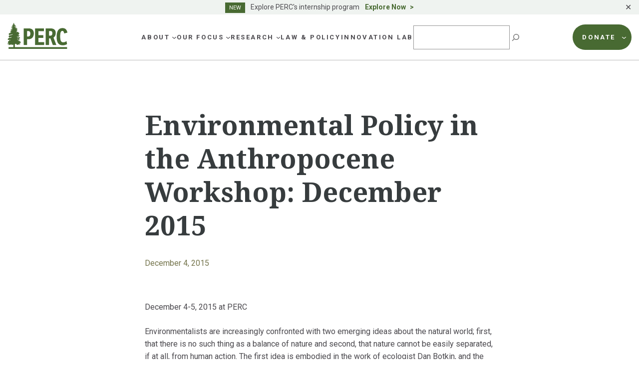

--- FILE ---
content_type: text/html; charset=UTF-8
request_url: https://www.perc.org/2015/12/04/environmental-policy-anthropocene-workshop-december-2015/
body_size: 36632
content:
<!doctype html>
<html lang="en-US">
<head>
	<meta charset="UTF-8">
<script>
var gform;gform||(document.addEventListener("gform_main_scripts_loaded",function(){gform.scriptsLoaded=!0}),window.addEventListener("DOMContentLoaded",function(){gform.domLoaded=!0}),gform={domLoaded:!1,scriptsLoaded:!1,initializeOnLoaded:function(o){gform.domLoaded&&gform.scriptsLoaded?o():!gform.domLoaded&&gform.scriptsLoaded?window.addEventListener("DOMContentLoaded",o):document.addEventListener("gform_main_scripts_loaded",o)},hooks:{action:{},filter:{}},addAction:function(o,n,r,t){gform.addHook("action",o,n,r,t)},addFilter:function(o,n,r,t){gform.addHook("filter",o,n,r,t)},doAction:function(o){gform.doHook("action",o,arguments)},applyFilters:function(o){return gform.doHook("filter",o,arguments)},removeAction:function(o,n){gform.removeHook("action",o,n)},removeFilter:function(o,n,r){gform.removeHook("filter",o,n,r)},addHook:function(o,n,r,t,i){null==gform.hooks[o][n]&&(gform.hooks[o][n]=[]);var e=gform.hooks[o][n];null==i&&(i=n+"_"+e.length),gform.hooks[o][n].push({tag:i,callable:r,priority:t=null==t?10:t})},doHook:function(n,o,r){var t;if(r=Array.prototype.slice.call(r,1),null!=gform.hooks[n][o]&&((o=gform.hooks[n][o]).sort(function(o,n){return o.priority-n.priority}),o.forEach(function(o){"function"!=typeof(t=o.callable)&&(t=window[t]),"action"==n?t.apply(null,r):r[0]=t.apply(null,r)})),"filter"==n)return r[0]},removeHook:function(o,n,t,i){var r;null!=gform.hooks[o][n]&&(r=(r=gform.hooks[o][n]).filter(function(o,n,r){return!!(null!=i&&i!=o.tag||null!=t&&t!=o.priority)}),gform.hooks[o][n]=r)}});
</script>

	<meta name="viewport" content="width=device-width, initial-scale=1">
	<link rel="profile" href="https://gmpg.org/xfn/11">

	<link rel="preconnect" href="https://fonts.googleapis.com">
	<link rel="preconnect" href="https://fonts.gstatic.com" crossorigin>

	<meta name='robots' content='index, follow, max-image-preview:large, max-snippet:-1, max-video-preview:-1' />

<!-- Google Tag Manager for WordPress by gtm4wp.com -->
<script data-cfasync="false" data-pagespeed-no-defer>
	var gtm4wp_datalayer_name = "dataLayer";
	var dataLayer = dataLayer || [];
</script>
<!-- End Google Tag Manager for WordPress by gtm4wp.com -->
	<!-- This site is optimized with the Yoast SEO plugin v21.6 - https://yoast.com/wordpress/plugins/seo/ -->
	<title>Environmental Policy in the Anthropocene Workshop: December 2015 | PERC</title>
	<link rel="canonical" href="https://perc.org/2015/12/04/environmental-policy-anthropocene-workshop-december-2015/" />
	<meta property="og:locale" content="en_US" />
	<meta property="og:type" content="article" />
	<meta property="og:title" content="Environmental Policy in the Anthropocene Workshop: December 2015 | PERC" />
	<meta property="og:description" content="December 4-5, 2015 at PERC Environmentalists are increasingly confronted with two emerging ideas about the natural world; first, that there is no such thing as a balance of nature and second, that nature cannot be easily separated, if at all, from human action. The first idea is embodied in the work of ecologist Dan Botkin,Continue reading &quot;Environmental Policy in the Anthropocene Workshop: December 2015&quot;" />
	<meta property="og:url" content="https://perc.org/2015/12/04/environmental-policy-anthropocene-workshop-december-2015/" />
	<meta property="og:site_name" content="PERC" />
	<meta property="article:publisher" content="https://www.facebook.com/PERCgroup/" />
	<meta property="article:published_time" content="2015-12-04T16:58:02+00:00" />
	<meta property="og:image" content="https://perc.org/wp-content/uploads/2023/04/AnthropoceneBookFeature-1.jpg" />
	<meta property="og:image:width" content="2091" />
	<meta property="og:image:height" content="1048" />
	<meta property="og:image:type" content="image/jpeg" />
	<meta name="author" content="tatewatkins" />
	<meta name="twitter:card" content="summary_large_image" />
	<meta name="twitter:creator" content="@PERCtweets" />
	<meta name="twitter:site" content="@PERCtweets" />
	<meta name="twitter:label1" content="Written by" />
	<meta name="twitter:data1" content="tatewatkins" />
	<meta name="twitter:label2" content="Est. reading time" />
	<meta name="twitter:data2" content="2 minutes" />
	<script type="application/ld+json" class="yoast-schema-graph">{"@context":"https://schema.org","@graph":[{"@type":"NewsArticle","@id":"https://perc.org/2015/12/04/environmental-policy-anthropocene-workshop-december-2015/#article","isPartOf":{"@id":"https://perc.org/2015/12/04/environmental-policy-anthropocene-workshop-december-2015/"},"author":{"name":"tatewatkins","@id":"https://www.perc.org/#/schema/person/7ddf0bf502c7c54dc6f8eb3cda16b7dc"},"headline":"Environmental Policy in the Anthropocene Workshop: December 2015","datePublished":"2015-12-04T16:58:02+00:00","dateModified":"2015-12-04T16:58:02+00:00","mainEntityOfPage":{"@id":"https://perc.org/2015/12/04/environmental-policy-anthropocene-workshop-december-2015/"},"wordCount":407,"publisher":{"@id":"https://www.perc.org/#organization"},"image":{"@id":"https://perc.org/2015/12/04/environmental-policy-anthropocene-workshop-december-2015/#primaryimage"},"thumbnailUrl":"https://www.perc.org/wp-content/uploads/2023/04/AnthropoceneBookFeature-1.jpg","inLanguage":"en-US"},{"@type":"WebPage","@id":"https://perc.org/2015/12/04/environmental-policy-anthropocene-workshop-december-2015/","url":"https://perc.org/2015/12/04/environmental-policy-anthropocene-workshop-december-2015/","name":"Environmental Policy in the Anthropocene Workshop: December 2015 | PERC","isPartOf":{"@id":"https://www.perc.org/#website"},"primaryImageOfPage":{"@id":"https://perc.org/2015/12/04/environmental-policy-anthropocene-workshop-december-2015/#primaryimage"},"image":{"@id":"https://perc.org/2015/12/04/environmental-policy-anthropocene-workshop-december-2015/#primaryimage"},"thumbnailUrl":"https://www.perc.org/wp-content/uploads/2023/04/AnthropoceneBookFeature-1.jpg","datePublished":"2015-12-04T16:58:02+00:00","dateModified":"2015-12-04T16:58:02+00:00","breadcrumb":{"@id":"https://perc.org/2015/12/04/environmental-policy-anthropocene-workshop-december-2015/#breadcrumb"},"inLanguage":"en-US","potentialAction":[{"@type":"ReadAction","target":["https://perc.org/2015/12/04/environmental-policy-anthropocene-workshop-december-2015/"]}]},{"@type":"ImageObject","inLanguage":"en-US","@id":"https://perc.org/2015/12/04/environmental-policy-anthropocene-workshop-december-2015/#primaryimage","url":"https://www.perc.org/wp-content/uploads/2023/04/AnthropoceneBookFeature-1.jpg","contentUrl":"https://www.perc.org/wp-content/uploads/2023/04/AnthropoceneBookFeature-1.jpg","width":2091,"height":1048},{"@type":"BreadcrumbList","@id":"https://perc.org/2015/12/04/environmental-policy-anthropocene-workshop-december-2015/#breadcrumb","itemListElement":[{"@type":"ListItem","position":1,"name":"Home","item":"https://www.perc.org/"},{"@type":"ListItem","position":2,"name":"Environmental Policy in the Anthropocene Workshop: December 2015"}]},{"@type":"WebSite","@id":"https://www.perc.org/#website","url":"https://www.perc.org/","name":"PERC","description":"The Property and Environment Research Center","publisher":{"@id":"https://www.perc.org/#organization"},"alternateName":"Property and Environment Research Center","potentialAction":[{"@type":"SearchAction","target":{"@type":"EntryPoint","urlTemplate":"https://www.perc.org/?s={search_term_string}"},"query-input":"required name=search_term_string"}],"inLanguage":"en-US"},{"@type":"Organization","@id":"https://www.perc.org/#organization","name":"Property and Environment Research Center","alternateName":"PERC","url":"https://www.perc.org/","logo":{"@type":"ImageObject","inLanguage":"en-US","@id":"https://www.perc.org/#/schema/logo/image/","url":"https://www.perc.org/wp-content/uploads/2023/01/perc-logo.svg","contentUrl":"https://www.perc.org/wp-content/uploads/2023/01/perc-logo.svg","width":130,"height":59,"caption":"Property and Environment Research Center"},"image":{"@id":"https://www.perc.org/#/schema/logo/image/"},"sameAs":["https://www.facebook.com/PERCgroup/","https://twitter.com/PERCtweets"]},{"@type":"Person","@id":"https://www.perc.org/#/schema/person/7ddf0bf502c7c54dc6f8eb3cda16b7dc","name":"tatewatkins","image":{"@type":"ImageObject","inLanguage":"en-US","@id":"https://www.perc.org/#/schema/person/image/","url":"https://secure.gravatar.com/avatar/1ccd099481f03a876fd472609f1df7fa?s=96&d=mm&r=g","contentUrl":"https://secure.gravatar.com/avatar/1ccd099481f03a876fd472609f1df7fa?s=96&d=mm&r=g","caption":"tatewatkins"},"url":"https://www.perc.org/author/twatkins/"}]}</script>
	<!-- / Yoast SEO plugin. -->


<link rel='dns-prefetch' href='//www.perc.org' />
<link rel='dns-prefetch' href='//kit.fontawesome.com' />
<link rel='dns-prefetch' href='//cdn.jsdelivr.net' />
<link rel='dns-prefetch' href='//fonts.googleapis.com' />
<link rel="alternate" type="application/rss+xml" title="PERC &raquo; Feed" href="https://www.perc.org/feed/" />
<link rel="alternate" type="application/rss+xml" title="PERC &raquo; Comments Feed" href="https://www.perc.org/comments/feed/" />
<script>
window._wpemojiSettings = {"baseUrl":"https:\/\/s.w.org\/images\/core\/emoji\/14.0.0\/72x72\/","ext":".png","svgUrl":"https:\/\/s.w.org\/images\/core\/emoji\/14.0.0\/svg\/","svgExt":".svg","source":{"concatemoji":"https:\/\/www.perc.org\/wp-includes\/js\/wp-emoji-release.min.js?ver=6.4.1"}};
/*! This file is auto-generated */
!function(i,n){var o,s,e;function c(e){try{var t={supportTests:e,timestamp:(new Date).valueOf()};sessionStorage.setItem(o,JSON.stringify(t))}catch(e){}}function p(e,t,n){e.clearRect(0,0,e.canvas.width,e.canvas.height),e.fillText(t,0,0);var t=new Uint32Array(e.getImageData(0,0,e.canvas.width,e.canvas.height).data),r=(e.clearRect(0,0,e.canvas.width,e.canvas.height),e.fillText(n,0,0),new Uint32Array(e.getImageData(0,0,e.canvas.width,e.canvas.height).data));return t.every(function(e,t){return e===r[t]})}function u(e,t,n){switch(t){case"flag":return n(e,"\ud83c\udff3\ufe0f\u200d\u26a7\ufe0f","\ud83c\udff3\ufe0f\u200b\u26a7\ufe0f")?!1:!n(e,"\ud83c\uddfa\ud83c\uddf3","\ud83c\uddfa\u200b\ud83c\uddf3")&&!n(e,"\ud83c\udff4\udb40\udc67\udb40\udc62\udb40\udc65\udb40\udc6e\udb40\udc67\udb40\udc7f","\ud83c\udff4\u200b\udb40\udc67\u200b\udb40\udc62\u200b\udb40\udc65\u200b\udb40\udc6e\u200b\udb40\udc67\u200b\udb40\udc7f");case"emoji":return!n(e,"\ud83e\udef1\ud83c\udffb\u200d\ud83e\udef2\ud83c\udfff","\ud83e\udef1\ud83c\udffb\u200b\ud83e\udef2\ud83c\udfff")}return!1}function f(e,t,n){var r="undefined"!=typeof WorkerGlobalScope&&self instanceof WorkerGlobalScope?new OffscreenCanvas(300,150):i.createElement("canvas"),a=r.getContext("2d",{willReadFrequently:!0}),o=(a.textBaseline="top",a.font="600 32px Arial",{});return e.forEach(function(e){o[e]=t(a,e,n)}),o}function t(e){var t=i.createElement("script");t.src=e,t.defer=!0,i.head.appendChild(t)}"undefined"!=typeof Promise&&(o="wpEmojiSettingsSupports",s=["flag","emoji"],n.supports={everything:!0,everythingExceptFlag:!0},e=new Promise(function(e){i.addEventListener("DOMContentLoaded",e,{once:!0})}),new Promise(function(t){var n=function(){try{var e=JSON.parse(sessionStorage.getItem(o));if("object"==typeof e&&"number"==typeof e.timestamp&&(new Date).valueOf()<e.timestamp+604800&&"object"==typeof e.supportTests)return e.supportTests}catch(e){}return null}();if(!n){if("undefined"!=typeof Worker&&"undefined"!=typeof OffscreenCanvas&&"undefined"!=typeof URL&&URL.createObjectURL&&"undefined"!=typeof Blob)try{var e="postMessage("+f.toString()+"("+[JSON.stringify(s),u.toString(),p.toString()].join(",")+"));",r=new Blob([e],{type:"text/javascript"}),a=new Worker(URL.createObjectURL(r),{name:"wpTestEmojiSupports"});return void(a.onmessage=function(e){c(n=e.data),a.terminate(),t(n)})}catch(e){}c(n=f(s,u,p))}t(n)}).then(function(e){for(var t in e)n.supports[t]=e[t],n.supports.everything=n.supports.everything&&n.supports[t],"flag"!==t&&(n.supports.everythingExceptFlag=n.supports.everythingExceptFlag&&n.supports[t]);n.supports.everythingExceptFlag=n.supports.everythingExceptFlag&&!n.supports.flag,n.DOMReady=!1,n.readyCallback=function(){n.DOMReady=!0}}).then(function(){return e}).then(function(){var e;n.supports.everything||(n.readyCallback(),(e=n.source||{}).concatemoji?t(e.concatemoji):e.wpemoji&&e.twemoji&&(t(e.twemoji),t(e.wpemoji)))}))}((window,document),window._wpemojiSettings);
</script>
<style id='wp-emoji-styles-inline-css'>

	img.wp-smiley, img.emoji {
		display: inline !important;
		border: none !important;
		box-shadow: none !important;
		height: 1em !important;
		width: 1em !important;
		margin: 0 0.07em !important;
		vertical-align: -0.1em !important;
		background: none !important;
		padding: 0 !important;
	}
</style>
<link rel='stylesheet' id='wp-block-library-css' href='https://www.perc.org/wp-includes/css/dist/block-library/style.min.css?ver=6.4.1' media='all' />
<style id='safe-svg-svg-icon-style-inline-css'>
.safe-svg-cover{text-align:center}.safe-svg-cover .safe-svg-inside{display:inline-block;max-width:100%}.safe-svg-cover svg{height:100%;max-height:100%;max-width:100%;width:100%}

</style>
<style id='global-styles-inline-css'>
body{--wp--preset--color--black: #000000;--wp--preset--color--cyan-bluish-gray: #abb8c3;--wp--preset--color--white: #ffffff;--wp--preset--color--pale-pink: #f78da7;--wp--preset--color--vivid-red: #cf2e2e;--wp--preset--color--luminous-vivid-orange: #ff6900;--wp--preset--color--luminous-vivid-amber: #fcb900;--wp--preset--color--light-green-cyan: #7bdcb5;--wp--preset--color--vivid-green-cyan: #00d084;--wp--preset--color--pale-cyan-blue: #8ed1fc;--wp--preset--color--vivid-cyan-blue: #0693e3;--wp--preset--color--vivid-purple: #9b51e0;--wp--preset--color--background: #ffffff;--wp--preset--color--foreground: #373C3E;--wp--preset--color--h-2-green: #75754D;--wp--preset--color--h-3-green: #373c3e;--wp--preset--color--green: #486A32;--wp--preset--color--blue: #486972;--wp--preset--color--footer-blue: #252932;--wp--preset--color--tan: #E7E3D8;--wp--preset--color--brown: #9D7345;--wp--preset--color--lg-green: #82B04E;--wp--preset--color--maroon: #A5564D;--wp--preset--color--purple: #784167;--wp--preset--color--sage: #ABBDB1;--wp--preset--color--lg-sage: #999C5F;--wp--preset--color--dk-blue: #0062A4;--wp--preset--color--dk-gray: #4B494E;--wp--preset--color--med-gray: #5E5E5E;--wp--preset--color--lg-gray: #757575;--wp--preset--color--bkg-gray: #F5F5F1;--wp--preset--color--text-on-green: #D5DED8;--wp--preset--color--dk-maroon: #8A3B2F;--wp--preset--color--dk-olive: #5F5C4D;--wp--preset--color--orange: #EB7530;--wp--preset--gradient--vivid-cyan-blue-to-vivid-purple: linear-gradient(135deg,rgba(6,147,227,1) 0%,rgb(155,81,224) 100%);--wp--preset--gradient--light-green-cyan-to-vivid-green-cyan: linear-gradient(135deg,rgb(122,220,180) 0%,rgb(0,208,130) 100%);--wp--preset--gradient--luminous-vivid-amber-to-luminous-vivid-orange: linear-gradient(135deg,rgba(252,185,0,1) 0%,rgba(255,105,0,1) 100%);--wp--preset--gradient--luminous-vivid-orange-to-vivid-red: linear-gradient(135deg,rgba(255,105,0,1) 0%,rgb(207,46,46) 100%);--wp--preset--gradient--very-light-gray-to-cyan-bluish-gray: linear-gradient(135deg,rgb(238,238,238) 0%,rgb(169,184,195) 100%);--wp--preset--gradient--cool-to-warm-spectrum: linear-gradient(135deg,rgb(74,234,220) 0%,rgb(151,120,209) 20%,rgb(207,42,186) 40%,rgb(238,44,130) 60%,rgb(251,105,98) 80%,rgb(254,248,76) 100%);--wp--preset--gradient--blush-light-purple: linear-gradient(135deg,rgb(255,206,236) 0%,rgb(152,150,240) 100%);--wp--preset--gradient--blush-bordeaux: linear-gradient(135deg,rgb(254,205,165) 0%,rgb(254,45,45) 50%,rgb(107,0,62) 100%);--wp--preset--gradient--luminous-dusk: linear-gradient(135deg,rgb(255,203,112) 0%,rgb(199,81,192) 50%,rgb(65,88,208) 100%);--wp--preset--gradient--pale-ocean: linear-gradient(135deg,rgb(255,245,203) 0%,rgb(182,227,212) 50%,rgb(51,167,181) 100%);--wp--preset--gradient--electric-grass: linear-gradient(135deg,rgb(202,248,128) 0%,rgb(113,206,126) 100%);--wp--preset--gradient--midnight: linear-gradient(135deg,rgb(2,3,129) 0%,rgb(40,116,252) 100%);--wp--preset--font-size--small: .875rem;--wp--preset--font-size--medium: 1rem;--wp--preset--font-size--large: 1.25rem;--wp--preset--font-size--x-large: 1.5rem;--wp--preset--font-size--x-small: .75rem;--wp--preset--font-size--2-xl: 2.125rem;--wp--preset--font-size--3-xl: 3.375rem;--wp--preset--font-family--sans: 'Roboto', ui-sans-serif, system-ui, -apple-system, BlinkMacSystemFont, 'Segoe UI', 'Helvetica Neue', Arial, 'Noto Sans', sans-serif, 'Apple Color Emoji', 'Segoe UI Emoji', 'Segoe UI Symbol', 'Noto Color Emoji';--wp--preset--font-family--serif: 'Noto Serif', serif;--wp--preset--spacing--20: 0.44rem;--wp--preset--spacing--30: 0.67rem;--wp--preset--spacing--40: 1rem;--wp--preset--spacing--50: 1.5rem;--wp--preset--spacing--60: 2.25rem;--wp--preset--spacing--70: 3.38rem;--wp--preset--spacing--80: 5.06rem;--wp--preset--shadow--natural: 6px 6px 9px rgba(0, 0, 0, 0.2);--wp--preset--shadow--deep: 12px 12px 50px rgba(0, 0, 0, 0.4);--wp--preset--shadow--sharp: 6px 6px 0px rgba(0, 0, 0, 0.2);--wp--preset--shadow--outlined: 6px 6px 0px -3px rgba(255, 255, 255, 1), 6px 6px rgba(0, 0, 0, 1);--wp--preset--shadow--crisp: 6px 6px 0px rgba(0, 0, 0, 1);}body { margin: 0;--wp--style--global--content-size: 72.5rem;--wp--style--global--wide-size: 72.5rem; }.wp-site-blocks > .alignleft { float: left; margin-right: 2em; }.wp-site-blocks > .alignright { float: right; margin-left: 2em; }.wp-site-blocks > .aligncenter { justify-content: center; margin-left: auto; margin-right: auto; }:where(.is-layout-flex){gap: 0.5em;}:where(.is-layout-grid){gap: 0.5em;}body .is-layout-flow > .alignleft{float: left;margin-inline-start: 0;margin-inline-end: 2em;}body .is-layout-flow > .alignright{float: right;margin-inline-start: 2em;margin-inline-end: 0;}body .is-layout-flow > .aligncenter{margin-left: auto !important;margin-right: auto !important;}body .is-layout-constrained > .alignleft{float: left;margin-inline-start: 0;margin-inline-end: 2em;}body .is-layout-constrained > .alignright{float: right;margin-inline-start: 2em;margin-inline-end: 0;}body .is-layout-constrained > .aligncenter{margin-left: auto !important;margin-right: auto !important;}body .is-layout-constrained > :where(:not(.alignleft):not(.alignright):not(.alignfull)){max-width: var(--wp--style--global--content-size);margin-left: auto !important;margin-right: auto !important;}body .is-layout-constrained > .alignwide{max-width: var(--wp--style--global--wide-size);}body .is-layout-flex{display: flex;}body .is-layout-flex{flex-wrap: wrap;align-items: center;}body .is-layout-flex > *{margin: 0;}body .is-layout-grid{display: grid;}body .is-layout-grid > *{margin: 0;}body{padding-top: 0px;padding-right: 0px;padding-bottom: 0px;padding-left: 0px;}a:where(:not(.wp-element-button)){text-decoration: underline;}.wp-element-button, .wp-block-button__link{background-color: #32373c;border-width: 0;color: #fff;font-family: inherit;font-size: inherit;line-height: inherit;padding: calc(0.667em + 2px) calc(1.333em + 2px);text-decoration: none;}.has-black-color{color: var(--wp--preset--color--black) !important;}.has-cyan-bluish-gray-color{color: var(--wp--preset--color--cyan-bluish-gray) !important;}.has-white-color{color: var(--wp--preset--color--white) !important;}.has-pale-pink-color{color: var(--wp--preset--color--pale-pink) !important;}.has-vivid-red-color{color: var(--wp--preset--color--vivid-red) !important;}.has-luminous-vivid-orange-color{color: var(--wp--preset--color--luminous-vivid-orange) !important;}.has-luminous-vivid-amber-color{color: var(--wp--preset--color--luminous-vivid-amber) !important;}.has-light-green-cyan-color{color: var(--wp--preset--color--light-green-cyan) !important;}.has-vivid-green-cyan-color{color: var(--wp--preset--color--vivid-green-cyan) !important;}.has-pale-cyan-blue-color{color: var(--wp--preset--color--pale-cyan-blue) !important;}.has-vivid-cyan-blue-color{color: var(--wp--preset--color--vivid-cyan-blue) !important;}.has-vivid-purple-color{color: var(--wp--preset--color--vivid-purple) !important;}.has-background-color{color: var(--wp--preset--color--background) !important;}.has-foreground-color{color: var(--wp--preset--color--foreground) !important;}.has-h-2-green-color{color: var(--wp--preset--color--h-2-green) !important;}.has-h-3-green-color{color: var(--wp--preset--color--h-3-green) !important;}.has-green-color{color: var(--wp--preset--color--green) !important;}.has-blue-color{color: var(--wp--preset--color--blue) !important;}.has-footer-blue-color{color: var(--wp--preset--color--footer-blue) !important;}.has-tan-color{color: var(--wp--preset--color--tan) !important;}.has-brown-color{color: var(--wp--preset--color--brown) !important;}.has-lg-green-color{color: var(--wp--preset--color--lg-green) !important;}.has-maroon-color{color: var(--wp--preset--color--maroon) !important;}.has-purple-color{color: var(--wp--preset--color--purple) !important;}.has-sage-color{color: var(--wp--preset--color--sage) !important;}.has-lg-sage-color{color: var(--wp--preset--color--lg-sage) !important;}.has-dk-blue-color{color: var(--wp--preset--color--dk-blue) !important;}.has-dk-gray-color{color: var(--wp--preset--color--dk-gray) !important;}.has-med-gray-color{color: var(--wp--preset--color--med-gray) !important;}.has-lg-gray-color{color: var(--wp--preset--color--lg-gray) !important;}.has-bkg-gray-color{color: var(--wp--preset--color--bkg-gray) !important;}.has-text-on-green-color{color: var(--wp--preset--color--text-on-green) !important;}.has-dk-maroon-color{color: var(--wp--preset--color--dk-maroon) !important;}.has-dk-olive-color{color: var(--wp--preset--color--dk-olive) !important;}.has-orange-color{color: var(--wp--preset--color--orange) !important;}.has-black-background-color{background-color: var(--wp--preset--color--black) !important;}.has-cyan-bluish-gray-background-color{background-color: var(--wp--preset--color--cyan-bluish-gray) !important;}.has-white-background-color{background-color: var(--wp--preset--color--white) !important;}.has-pale-pink-background-color{background-color: var(--wp--preset--color--pale-pink) !important;}.has-vivid-red-background-color{background-color: var(--wp--preset--color--vivid-red) !important;}.has-luminous-vivid-orange-background-color{background-color: var(--wp--preset--color--luminous-vivid-orange) !important;}.has-luminous-vivid-amber-background-color{background-color: var(--wp--preset--color--luminous-vivid-amber) !important;}.has-light-green-cyan-background-color{background-color: var(--wp--preset--color--light-green-cyan) !important;}.has-vivid-green-cyan-background-color{background-color: var(--wp--preset--color--vivid-green-cyan) !important;}.has-pale-cyan-blue-background-color{background-color: var(--wp--preset--color--pale-cyan-blue) !important;}.has-vivid-cyan-blue-background-color{background-color: var(--wp--preset--color--vivid-cyan-blue) !important;}.has-vivid-purple-background-color{background-color: var(--wp--preset--color--vivid-purple) !important;}.has-background-background-color{background-color: var(--wp--preset--color--background) !important;}.has-foreground-background-color{background-color: var(--wp--preset--color--foreground) !important;}.has-h-2-green-background-color{background-color: var(--wp--preset--color--h-2-green) !important;}.has-h-3-green-background-color{background-color: var(--wp--preset--color--h-3-green) !important;}.has-green-background-color{background-color: var(--wp--preset--color--green) !important;}.has-blue-background-color{background-color: var(--wp--preset--color--blue) !important;}.has-footer-blue-background-color{background-color: var(--wp--preset--color--footer-blue) !important;}.has-tan-background-color{background-color: var(--wp--preset--color--tan) !important;}.has-brown-background-color{background-color: var(--wp--preset--color--brown) !important;}.has-lg-green-background-color{background-color: var(--wp--preset--color--lg-green) !important;}.has-maroon-background-color{background-color: var(--wp--preset--color--maroon) !important;}.has-purple-background-color{background-color: var(--wp--preset--color--purple) !important;}.has-sage-background-color{background-color: var(--wp--preset--color--sage) !important;}.has-lg-sage-background-color{background-color: var(--wp--preset--color--lg-sage) !important;}.has-dk-blue-background-color{background-color: var(--wp--preset--color--dk-blue) !important;}.has-dk-gray-background-color{background-color: var(--wp--preset--color--dk-gray) !important;}.has-med-gray-background-color{background-color: var(--wp--preset--color--med-gray) !important;}.has-lg-gray-background-color{background-color: var(--wp--preset--color--lg-gray) !important;}.has-bkg-gray-background-color{background-color: var(--wp--preset--color--bkg-gray) !important;}.has-text-on-green-background-color{background-color: var(--wp--preset--color--text-on-green) !important;}.has-dk-maroon-background-color{background-color: var(--wp--preset--color--dk-maroon) !important;}.has-dk-olive-background-color{background-color: var(--wp--preset--color--dk-olive) !important;}.has-orange-background-color{background-color: var(--wp--preset--color--orange) !important;}.has-black-border-color{border-color: var(--wp--preset--color--black) !important;}.has-cyan-bluish-gray-border-color{border-color: var(--wp--preset--color--cyan-bluish-gray) !important;}.has-white-border-color{border-color: var(--wp--preset--color--white) !important;}.has-pale-pink-border-color{border-color: var(--wp--preset--color--pale-pink) !important;}.has-vivid-red-border-color{border-color: var(--wp--preset--color--vivid-red) !important;}.has-luminous-vivid-orange-border-color{border-color: var(--wp--preset--color--luminous-vivid-orange) !important;}.has-luminous-vivid-amber-border-color{border-color: var(--wp--preset--color--luminous-vivid-amber) !important;}.has-light-green-cyan-border-color{border-color: var(--wp--preset--color--light-green-cyan) !important;}.has-vivid-green-cyan-border-color{border-color: var(--wp--preset--color--vivid-green-cyan) !important;}.has-pale-cyan-blue-border-color{border-color: var(--wp--preset--color--pale-cyan-blue) !important;}.has-vivid-cyan-blue-border-color{border-color: var(--wp--preset--color--vivid-cyan-blue) !important;}.has-vivid-purple-border-color{border-color: var(--wp--preset--color--vivid-purple) !important;}.has-background-border-color{border-color: var(--wp--preset--color--background) !important;}.has-foreground-border-color{border-color: var(--wp--preset--color--foreground) !important;}.has-h-2-green-border-color{border-color: var(--wp--preset--color--h-2-green) !important;}.has-h-3-green-border-color{border-color: var(--wp--preset--color--h-3-green) !important;}.has-green-border-color{border-color: var(--wp--preset--color--green) !important;}.has-blue-border-color{border-color: var(--wp--preset--color--blue) !important;}.has-footer-blue-border-color{border-color: var(--wp--preset--color--footer-blue) !important;}.has-tan-border-color{border-color: var(--wp--preset--color--tan) !important;}.has-brown-border-color{border-color: var(--wp--preset--color--brown) !important;}.has-lg-green-border-color{border-color: var(--wp--preset--color--lg-green) !important;}.has-maroon-border-color{border-color: var(--wp--preset--color--maroon) !important;}.has-purple-border-color{border-color: var(--wp--preset--color--purple) !important;}.has-sage-border-color{border-color: var(--wp--preset--color--sage) !important;}.has-lg-sage-border-color{border-color: var(--wp--preset--color--lg-sage) !important;}.has-dk-blue-border-color{border-color: var(--wp--preset--color--dk-blue) !important;}.has-dk-gray-border-color{border-color: var(--wp--preset--color--dk-gray) !important;}.has-med-gray-border-color{border-color: var(--wp--preset--color--med-gray) !important;}.has-lg-gray-border-color{border-color: var(--wp--preset--color--lg-gray) !important;}.has-bkg-gray-border-color{border-color: var(--wp--preset--color--bkg-gray) !important;}.has-text-on-green-border-color{border-color: var(--wp--preset--color--text-on-green) !important;}.has-dk-maroon-border-color{border-color: var(--wp--preset--color--dk-maroon) !important;}.has-dk-olive-border-color{border-color: var(--wp--preset--color--dk-olive) !important;}.has-orange-border-color{border-color: var(--wp--preset--color--orange) !important;}.has-vivid-cyan-blue-to-vivid-purple-gradient-background{background: var(--wp--preset--gradient--vivid-cyan-blue-to-vivid-purple) !important;}.has-light-green-cyan-to-vivid-green-cyan-gradient-background{background: var(--wp--preset--gradient--light-green-cyan-to-vivid-green-cyan) !important;}.has-luminous-vivid-amber-to-luminous-vivid-orange-gradient-background{background: var(--wp--preset--gradient--luminous-vivid-amber-to-luminous-vivid-orange) !important;}.has-luminous-vivid-orange-to-vivid-red-gradient-background{background: var(--wp--preset--gradient--luminous-vivid-orange-to-vivid-red) !important;}.has-very-light-gray-to-cyan-bluish-gray-gradient-background{background: var(--wp--preset--gradient--very-light-gray-to-cyan-bluish-gray) !important;}.has-cool-to-warm-spectrum-gradient-background{background: var(--wp--preset--gradient--cool-to-warm-spectrum) !important;}.has-blush-light-purple-gradient-background{background: var(--wp--preset--gradient--blush-light-purple) !important;}.has-blush-bordeaux-gradient-background{background: var(--wp--preset--gradient--blush-bordeaux) !important;}.has-luminous-dusk-gradient-background{background: var(--wp--preset--gradient--luminous-dusk) !important;}.has-pale-ocean-gradient-background{background: var(--wp--preset--gradient--pale-ocean) !important;}.has-electric-grass-gradient-background{background: var(--wp--preset--gradient--electric-grass) !important;}.has-midnight-gradient-background{background: var(--wp--preset--gradient--midnight) !important;}.has-small-font-size{font-size: var(--wp--preset--font-size--small) !important;}.has-medium-font-size{font-size: var(--wp--preset--font-size--medium) !important;}.has-large-font-size{font-size: var(--wp--preset--font-size--large) !important;}.has-x-large-font-size{font-size: var(--wp--preset--font-size--x-large) !important;}.has-x-small-font-size{font-size: var(--wp--preset--font-size--x-small) !important;}.has-2-xl-font-size{font-size: var(--wp--preset--font-size--2-xl) !important;}.has-3-xl-font-size{font-size: var(--wp--preset--font-size--3-xl) !important;}.has-sans-font-family{font-family: var(--wp--preset--font-family--sans) !important;}.has-serif-font-family{font-family: var(--wp--preset--font-family--serif) !important;}
.wp-block-navigation a:where(:not(.wp-element-button)){color: inherit;}
:where(.wp-block-post-template.is-layout-flex){gap: 1.25em;}:where(.wp-block-post-template.is-layout-grid){gap: 1.25em;}
:where(.wp-block-columns.is-layout-flex){gap: 2em;}:where(.wp-block-columns.is-layout-grid){gap: 2em;}
.wp-block-pullquote{font-size: 1.5em;line-height: 1.6;}
</style>
<link rel='stylesheet' id='simple-banner-style-css' href='https://www.perc.org/wp-content/plugins/simple-banner/simple-banner.css?ver=2.16.0' media='all' />
<link rel='stylesheet' id='perc-style-css' href='https://www.perc.org/wp-content/themes/perc/style.css?ver=0.2.5' media='all' />
<link rel='stylesheet' id='google-fonts-css' href='https://fonts.googleapis.com/css2?family=Noto+Serif:wght@400;700&#038;family=Roboto:wght@400;500;700&#038;display=swap' media='all' />
<link rel='stylesheet' id='slickslider-styles-css' href='//cdn.jsdelivr.net/npm/slick-carousel@1.8.1/slick/slick.css' media='all' />
<link rel='stylesheet' id='slickslider-theme-styles-css' href='//cdn.jsdelivr.net/npm/slick-carousel@1.8.1/slick/slick-theme.css' media='all' />
<style id='kadence-blocks-global-variables-inline-css'>
:root {--global-kb-font-size-sm:clamp(0.8rem, 0.73rem + 0.217vw, 0.9rem);--global-kb-font-size-md:clamp(1.1rem, 0.995rem + 0.326vw, 1.25rem);--global-kb-font-size-lg:clamp(1.75rem, 1.576rem + 0.543vw, 2rem);--global-kb-font-size-xl:clamp(2.25rem, 1.728rem + 1.63vw, 3rem);--global-kb-font-size-xxl:clamp(2.5rem, 1.456rem + 3.26vw, 4rem);--global-kb-font-size-xxxl:clamp(2.75rem, 0.489rem + 7.065vw, 6rem);}:root {--global-palette1: #3182CE;--global-palette2: #2B6CB0;--global-palette3: #1A202C;--global-palette4: #2D3748;--global-palette5: #4A5568;--global-palette6: #718096;--global-palette7: #EDF2F7;--global-palette8: #F7FAFC;--global-palette9: #ffffff;}
</style>
<script id="ruigehond006_javascript-js-extra">
var ruigehond006_c = {"bar_attach":"top","bar_color":"#486a32","bar_height":".75vh","aria_label":"","post_types":["post"],"post_identifier":".post-41683.post.type-post.status-publish.format-standard.has-post-thumbnail.hentry.category-uncategorized","post_id":"41683"};
</script>
<script src="https://www.perc.org/wp-content/plugins/wp-reading-progress/wp-reading-progress.min.js?ver=1.5.3" id="ruigehond006_javascript-js"></script>
<script src="https://www.perc.org/wp-includes/js/jquery/jquery.min.js?ver=3.7.1" id="jquery-core-js"></script>
<script src="https://www.perc.org/wp-includes/js/jquery/jquery-migrate.min.js?ver=3.4.1" id="jquery-migrate-js"></script>
<script id="simple-banner-script-js-before">
const simpleBannerScriptParams = {"version":"2.16.0","hide_simple_banner":"no","simple_banner_prepend_element":"body","simple_banner_position":"","header_margin":"","header_padding":"","simple_banner_z_index":"","simple_banner_text":"<span class=\"simple-banner-new\">NEW<\/span> Explore PERC's internship program <a href=\"https:\/\/www.perc.org\/careers\/internship-program\/\">Explore Now<\/a>","pro_version_enabled":"","disabled_on_current_page":false,"debug_mode":"","id":41683,"disabled_pages_array":[],"is_current_page_a_post":true,"disabled_on_posts":"","simple_banner_font_size":"","simple_banner_color":"#EFF3F0","simple_banner_text_color":"#4b494e","simple_banner_link_color":"#486a32","simple_banner_close_color":"#4b494e","simple_banner_custom_css":"","simple_banner_scrolling_custom_css":"","simple_banner_text_custom_css":"","simple_banner_button_css":"","site_custom_css":"","keep_site_custom_css":"","site_custom_js":"","keep_site_custom_js":"","wp_body_open_enabled":"","wp_body_open":true,"close_button_enabled":"on","close_button_expiration":"","close_button_cookie_set":false,"current_date":{"date":"2025-12-11 05:10:18.708476","timezone_type":3,"timezone":"UTC"},"start_date":{"date":"2025-12-11 05:10:18.708482","timezone_type":3,"timezone":"UTC"},"end_date":{"date":"2025-12-11 05:10:18.708485","timezone_type":3,"timezone":"UTC"},"simple_banner_start_after_date":"","simple_banner_remove_after_date":"","simple_banner_insert_inside_element":""}
</script>
<script src="https://www.perc.org/wp-content/plugins/simple-banner/simple-banner.js?ver=2.16.0" id="simple-banner-script-js"></script>
<script src="https://kit.fontawesome.com/a91e37762c.js" id="font-awesome-js"></script>
<script defer src="//cdn.jsdelivr.net/npm/alpinejs@3.x.x/dist/cdn.min.js" id="alpine-js"></script>
<link rel="https://api.w.org/" href="https://www.perc.org/wp-json/" /><link rel="alternate" type="application/json" href="https://www.perc.org/wp-json/wp/v2/posts/41683" /><link rel="EditURI" type="application/rsd+xml" title="RSD" href="https://www.perc.org/xmlrpc.php?rsd" />
<meta name="generator" content="WordPress 6.4.1" />
<link rel='shortlink' href='https://www.perc.org/?p=41683' />
<link rel="alternate" type="application/json+oembed" href="https://www.perc.org/wp-json/oembed/1.0/embed?url=https%3A%2F%2Fwww.perc.org%2F2015%2F12%2F04%2Fenvironmental-policy-anthropocene-workshop-december-2015%2F" />
<link rel="alternate" type="text/xml+oembed" href="https://www.perc.org/wp-json/oembed/1.0/embed?url=https%3A%2F%2Fwww.perc.org%2F2015%2F12%2F04%2Fenvironmental-policy-anthropocene-workshop-december-2015%2F&#038;format=xml" />
<script type="text/javascript" src="https://www.bugherd.com/sidebarv2.js?apikey=wilmtdfu7larhexjupfnfq" async="true"></script><style type="text/css">.simple-banner{background:#EFF3F0;}</style><style type="text/css">.simple-banner .simple-banner-text{color:#4b494e;}</style><style type="text/css">.simple-banner .simple-banner-text a{color:#486a32;}</style><style type="text/css">.simple-banner{z-index: 99999;}</style><style type="text/css">.simple-banner .simple-banner-button{color:#4b494e;}</style><style id="simple-banner-site-custom-css-dummy" type="text/css"></style><script id="simple-banner-site-custom-js-dummy" type="text/javascript"></script>
<!-- Google Tag Manager for WordPress by gtm4wp.com -->
<!-- GTM Container placement set to automatic -->
<script data-cfasync="false" data-pagespeed-no-defer type="text/javascript">
	var dataLayer_content = {"pagePostType":"post","pagePostType2":"single-post","pageCategory":["uncategorized"],"pagePostAuthor":"tatewatkins"};
	dataLayer.push( dataLayer_content );
</script>
<script data-cfasync="false">
(function(w,d,s,l,i){w[l]=w[l]||[];w[l].push({'gtm.start':
new Date().getTime(),event:'gtm.js'});var f=d.getElementsByTagName(s)[0],
j=d.createElement(s),dl=l!='dataLayer'?'&l='+l:'';j.async=true;j.src=
'//www.googletagmanager.com/gtm.js?id='+i+dl;f.parentNode.insertBefore(j,f);
})(window,document,'script','dataLayer','GTM-N2BLG6V');
</script>
<!-- End Google Tag Manager -->
<!-- End Google Tag Manager for WordPress by gtm4wp.com --><style>#ruigehond006_wrap{z-index:10001;position:fixed;display:block;left:0;width:100%;margin:0;overflow:visible}#ruigehond006_inner{position:absolute;height:0;width:inherit;background-color:rgba(255,255,255,.2);-webkit-transition:height .4s;transition:height .4s}html[dir=rtl] #ruigehond006_wrap{text-align:right}#ruigehond006_bar{width:0;height:100%;background-color:transparent}</style><link rel="icon" href="https://www.perc.org/wp-content/uploads/2023/01/icon-logo.svg" sizes="32x32" />
<link rel="icon" href="https://www.perc.org/wp-content/uploads/2023/01/icon-logo.svg" sizes="192x192" />
<link rel="apple-touch-icon" href="https://www.perc.org/wp-content/uploads/2023/01/icon-logo.svg" />
<meta name="msapplication-TileImage" content="https://www.perc.org/wp-content/uploads/2023/01/icon-logo.svg" />
		<style id="wp-custom-css">
			.news-articles-list-nav.kt-blocks-page-nav {
    text-align: center
}

.news-articles-list-nav.kt-blocks-page-nav .nav-links>br {
    display: none
}

.news-articles-list-nav.kt-blocks-page-nav .nav-links>a,.news-articles-list-nav.kt-blocks-page-nav .nav-links>span {
    background: var(--global-palette9,#fff);
    border: 2px solid var(--global-palette5,#aaa);
    color: var(--global-palette5,#aaa);
    display: inline-block;
    float: none;
    font-size: 14px;
    font-weight: 700;
    margin: 5px;
    min-width: 14px;
    padding: 8px 18px;
    text-align: center;
    transition: all .2s ease-in-out
}

.news-articles-list-nav.kt-blocks-page-nav .nav-links>a:hover {
    border-color: var(--global-palette4,#777);
    color: var(--global-palette4,#777)
}

.news-articles-list-nav.kt-blocks-page-nav .nav-links>.current {
    background: var(--global-palette4,#777);
    border-color: var(--global-palette4,#777);
    color: var(--global-palette9,#fff)
}

.news-articles-list-nav.kt-blocks-page-nav .nav-links:after {
    clear: both;
    content: "";
    display: table
}

.block-latest-news .kt-blocks-page-nav .pagination {
	text-align: center;
}
.donate-form .gform_wrapper .gform_page_footer .gform_next_button {
	line-height: 21px;
}
.donate-form .gform_wrapper .gform_page_footer .gform_previous_button {
	line-height: 21px;
	border-radius: 50px;
	background-color: #486a32;
}
.donate-form .gform_wrapper .gform_page_footer input[type="submit"] {
	padding: 7px 20px !important;
	line-height: 21px;
}
.donate-form .gform_wrapper .gform_page_footer input[type="submit"]:hover {
	color: #ffffff !important;
}
		</style>
		<noscript><style id="rocket-lazyload-nojs-css">.rll-youtube-player, [data-lazy-src]{display:none !important;}</style></noscript></head>

<body class="post-template-default single single-post postid-41683 single-format-standard wp-custom-logo wp-embed-responsive">


<!-- GTM Container placement set to automatic -->
<!-- Google Tag Manager (noscript) -->
				<noscript><iframe src="https://www.googletagmanager.com/ns.html?id=GTM-N2BLG6V" height="0" width="0" style="display:none;visibility:hidden" aria-hidden="true"></iframe></noscript>
<!-- End Google Tag Manager (noscript) -->
<div id="page">
	<a href="#content" class="sr-only">Skip to content</a>

	<header class="header">
	<style>.kb-row-layout-id31883_5e44d7-6c > .kt-row-column-wrap{align-content:center;}:where(.kb-row-layout-id31883_5e44d7-6c > .kt-row-column-wrap) > .wp-block-kadence-column{justify-content:center;}.kb-row-layout-id31883_5e44d7-6c > .kt-row-column-wrap{column-gap:20px;row-gap:20px;max-width:1314px;margin-left:auto;margin-right:auto;padding-top:15px;padding-right:50px;padding-bottom:20px;padding-left:50px;grid-template-columns:minmax(0, 12%) minmax(0, 88%);}.kb-row-layout-id31883_5e44d7-6c{border-bottom:1px solid rgba(117,117,117,0.5);}.kb-row-layout-id31883_5e44d7-6c > .kt-row-layout-overlay{opacity:0.30;}.kb-row-layout-id31883_5e44d7-6c{z-index:10;position:relative;}@media all and (max-width: 1024px){.kb-row-layout-id31883_5e44d7-6c > .kt-row-column-wrap{padding-right:50px;padding-left:50px;grid-template-columns:repeat(2, minmax(0, 1fr));}}@media all and (max-width: 1024px){.kb-row-layout-id31883_5e44d7-6c{border-bottom:1px solid rgba(117,117,117,0.5);}}@media all and (max-width: 767px){.kb-row-layout-id31883_5e44d7-6c > .kt-row-column-wrap{padding-top:50px;padding-right:20px;padding-bottom:50px;padding-left:20px;grid-template-columns:minmax(0, 1fr);}.kb-row-layout-id31883_5e44d7-6c{border-bottom:1px solid rgba(117,117,117,0.5);}}</style><div class="kb-row-layout-wrap kb-row-layout-id31883_5e44d7-6c alignnone has-background-background-color kt-row-has-bg nav-desktop wp-block-kadence-rowlayout" id="nav-desktop"><div class="kt-row-column-wrap kt-has-2-columns kt-row-layout-equal kt-tab-layout-inherit kt-mobile-layout-row kt-row-valign-middle kt-inner-column-height-full">
<style>.kadence-column31883_e465d2-41 > .kt-inside-inner-col,.kadence-column31883_e465d2-41 > .kt-inside-inner-col:before{border-top-left-radius:0px;border-top-right-radius:0px;border-bottom-right-radius:0px;border-bottom-left-radius:0px;}.kadence-column31883_e465d2-41 > .kt-inside-inner-col:before{opacity:0.3;}.kadence-column31883_e465d2-41{position:relative;}</style>
<div class="wp-block-kadence-column kadence-column31883_e465d2-41 inner-column-1"><div class="kt-inside-inner-col"><div class="is-default-size wp-block-site-logo"><a href="https://www.perc.org/" class="custom-logo-link" rel="home"><img decoding="async" width="130" height="59" src="https://www.perc.org/wp-content/uploads/2023/01/perc-logo.svg" class="custom-logo" alt="PERC" /></a></div></div></div>


<style>.kadence-column31883_6c3027-b1 > .kt-inside-inner-col{padding-top:5px;}.kadence-column31883_6c3027-b1 > .kt-inside-inner-col,.kadence-column31883_6c3027-b1 > .kt-inside-inner-col:before{border-top-left-radius:0px;border-top-right-radius:0px;border-bottom-right-radius:0px;border-bottom-left-radius:0px;}.kadence-column31883_6c3027-b1 > .kt-inside-inner-col:before{opacity:0.3;}.kadence-column31883_6c3027-b1{text-align:right;}.kadence-column31883_6c3027-b1{position:relative;}</style>
<div class="wp-block-kadence-column kadence-column31883_6c3027-b1 inner-column-2"><div class="kt-inside-inner-col">
<div class="wp-block-group is-content-justification-right is-nowrap is-layout-flex wp-container-core-group-layout-1 wp-block-group-is-layout-flex"><nav class="is-responsive wp-block-navigation is-layout-flex wp-block-navigation-is-layout-flex" aria-label="Desktop Main Nav" 
			data-wp-interactive
			data-wp-context='{"core":{"navigation":{"overlayOpenedBy":[],"type":"overlay","roleAttribute":"","ariaLabel":"Menu"}}}'
		><button aria-haspopup="true" aria-label="Open menu" class="wp-block-navigation__responsive-container-open " 
			data-wp-on--click="actions.core.navigation.openMenuOnClick"
			data-wp-on--keydown="actions.core.navigation.handleMenuKeydown"
		><svg width="24" height="24" xmlns="http://www.w3.org/2000/svg" viewBox="0 0 24 24" aria-hidden="true" focusable="false"><rect x="4" y="7.5" width="16" height="1.5" /><rect x="4" y="15" width="16" height="1.5" /></svg></button>
			<div class="wp-block-navigation__responsive-container  " style="" id="modal-1" 
			data-wp-class--has-modal-open="selectors.core.navigation.isMenuOpen"
			data-wp-class--is-menu-open="selectors.core.navigation.isMenuOpen"
			data-wp-effect="effects.core.navigation.initMenu"
			data-wp-on--keydown="actions.core.navigation.handleMenuKeydown"
			data-wp-on--focusout="actions.core.navigation.handleMenuFocusout"
			tabindex="-1"
		>
				<div class="wp-block-navigation__responsive-close" tabindex="-1">
					<div class="wp-block-navigation__responsive-dialog" 
			data-wp-bind--aria-modal="selectors.core.navigation.ariaModal"
			data-wp-bind--aria-label="selectors.core.navigation.ariaLabel"
			data-wp-bind--role="selectors.core.navigation.roleAttribute"
			data-wp-effect="effects.core.navigation.focusFirstElement"
		>
							<button aria-label="Close menu" class="wp-block-navigation__responsive-container-close" 
			data-wp-on--click="actions.core.navigation.closeMenuOnClick"
		><svg xmlns="http://www.w3.org/2000/svg" viewBox="0 0 24 24" width="24" height="24" aria-hidden="true" focusable="false"><path d="M13 11.8l6.1-6.3-1-1-6.1 6.2-6.1-6.2-1 1 6.1 6.3-6.5 6.7 1 1 6.5-6.6 6.5 6.6 1-1z"></path></svg></button>
						<div class="wp-block-navigation__responsive-container-content" id="modal-1-content">
							<ul class="wp-block-navigation__container is-responsive wp-block-navigation"><li class=" wp-block-navigation-item mega-menu nav-about wp-block-navigation-link"><a class="wp-block-navigation-item__content"  href="/about" rel="mega-menu-about"><span class="wp-block-navigation-item__label">About</span></a></li><li class=" wp-block-navigation-item mega-menu nav-our-focus wp-block-navigation-link"><a class="wp-block-navigation-item__content"  href="/our-focus/" rel="mega-menu-our-focus"><span class="wp-block-navigation-item__label">Our Focus</span></a></li><li class=" wp-block-navigation-item mega-menu nav-research wp-block-navigation-link"><a class="wp-block-navigation-item__content"  href="/research/" rel="mega-menu-research"><span class="wp-block-navigation-item__label">Research</span></a></li><li class=" wp-block-navigation-item nav-law-policy wp-block-navigation-link"><a class="wp-block-navigation-item__content"  href="/law-policy/"><span class="wp-block-navigation-item__label">Law &amp; Policy</span></a></li><li class=" wp-block-navigation-item innovation-lab wp-block-navigation-link"><a class="wp-block-navigation-item__content"  href="/innovation-lab"><span class="wp-block-navigation-item__label">Innovation Lab</span></a></li></ul>
						</div>
					</div>
				</div>
			</div></nav>

<form role="search" method="get" action="https://www.perc.org/" class="wp-block-search__button-inside wp-block-search__icon-button wp-block-search"    ><label class="wp-block-search__label screen-reader-text" for="wp-block-search__input-2" >Search</label><div class="wp-block-search__inside-wrapper " ><input class="wp-block-search__input" id="wp-block-search__input-2" placeholder="" value="" type="search" name="s" required /><button aria-label="Search" class="wp-block-search__button has-icon wp-element-button" type="submit" ><svg class="search-icon" viewBox="0 0 24 24" width="24" height="24">
					<path d="M13 5c-3.3 0-6 2.7-6 6 0 1.4.5 2.7 1.3 3.7l-3.8 3.8 1.1 1.1 3.8-3.8c1 .8 2.3 1.3 3.7 1.3 3.3 0 6-2.7 6-6S16.3 5 13 5zm0 10.5c-2.5 0-4.5-2-4.5-4.5s2-4.5 4.5-4.5 4.5 2 4.5 4.5-2 4.5-4.5 4.5z"></path>
				</svg></button></div></form>

<nav class="is-responsive wp-block-navigation is-layout-flex wp-block-navigation-is-layout-flex" aria-label="Navigation 2" 
			data-wp-interactive
			data-wp-context='{"core":{"navigation":{"overlayOpenedBy":[],"type":"overlay","roleAttribute":"","ariaLabel":"Menu"}}}'
		><button aria-haspopup="true" aria-label="Open menu" class="wp-block-navigation__responsive-container-open " 
			data-wp-on--click="actions.core.navigation.openMenuOnClick"
			data-wp-on--keydown="actions.core.navigation.handleMenuKeydown"
		><svg width="24" height="24" xmlns="http://www.w3.org/2000/svg" viewBox="0 0 24 24" aria-hidden="true" focusable="false"><rect x="4" y="7.5" width="16" height="1.5" /><rect x="4" y="15" width="16" height="1.5" /></svg></button>
			<div class="wp-block-navigation__responsive-container  " style="" id="modal-3" 
			data-wp-class--has-modal-open="selectors.core.navigation.isMenuOpen"
			data-wp-class--is-menu-open="selectors.core.navigation.isMenuOpen"
			data-wp-effect="effects.core.navigation.initMenu"
			data-wp-on--keydown="actions.core.navigation.handleMenuKeydown"
			data-wp-on--focusout="actions.core.navigation.handleMenuFocusout"
			tabindex="-1"
		>
				<div class="wp-block-navigation__responsive-close" tabindex="-1">
					<div class="wp-block-navigation__responsive-dialog" 
			data-wp-bind--aria-modal="selectors.core.navigation.ariaModal"
			data-wp-bind--aria-label="selectors.core.navigation.ariaLabel"
			data-wp-bind--role="selectors.core.navigation.roleAttribute"
			data-wp-effect="effects.core.navigation.focusFirstElement"
		>
							<button aria-label="Close menu" class="wp-block-navigation__responsive-container-close" 
			data-wp-on--click="actions.core.navigation.closeMenuOnClick"
		><svg xmlns="http://www.w3.org/2000/svg" viewBox="0 0 24 24" width="24" height="24" aria-hidden="true" focusable="false"><path d="M13 11.8l6.1-6.3-1-1-6.1 6.2-6.1-6.2-1 1 6.1 6.3-6.5 6.7 1 1 6.5-6.6 6.5 6.6 1-1z"></path></svg></button>
						<div class="wp-block-navigation__responsive-container-content" id="modal-3-content">
							<ul class="wp-block-navigation__container is-responsive wp-block-navigation"><li class=" wp-block-navigation-item mega-menu nav-donate wp-block-navigation-link"><a class="wp-block-navigation-item__content"  href="https://perc.org/donate/" rel="mega-menu-donate"><span class="wp-block-navigation-item__label">Donate</span></a></li></ul>
						</div>
					</div>
				</div>
			</div></nav></div>
</div></div>

</div></div>

<style>.kb-row-layout-id31883_213ac9-b1 > .kt-row-column-wrap{align-content:center;}:where(.kb-row-layout-id31883_213ac9-b1 > .kt-row-column-wrap) > .wp-block-kadence-column{justify-content:center;}.kb-row-layout-id31883_213ac9-b1 > .kt-row-column-wrap{column-gap:var(--global-kb-gap-lg, 4rem);row-gap:20px;padding-top:0px;padding-right:0px;padding-bottom:0px;padding-left:0px;grid-template-columns:minmax(0, 1fr);}.kb-row-layout-id31883_213ac9-b1 > .kt-row-layout-overlay{opacity:0.30;}.kb-row-layout-id31883_213ac9-b1{z-index:50;position:relative;}@media all and (max-width: 1024px){.kb-row-layout-id31883_213ac9-b1 > .kt-row-column-wrap{padding-right:50px;padding-left:50px;grid-template-columns:minmax(0, 1fr);}}@media all and (max-width: 767px){.kb-row-layout-id31883_213ac9-b1 > .kt-row-column-wrap{padding-top:50px;padding-right:20px;padding-bottom:50px;padding-left:20px;grid-template-columns:minmax(0, 1fr);}}.mega-menu-about {
    min-width: 342px !important;
}</style><div class="kb-row-layout-wrap kb-row-layout-id31883_213ac9-b1 aligncenter has-background-background-color kt-row-has-bg mega-menu wp-block-kadence-rowlayout" id="mega-menu-about"><div class="kt-row-column-wrap kt-has-1-columns kt-row-layout-equal kt-tab-layout-inherit kt-mobile-layout-row kt-row-valign-middle kt-inner-column-height-full">
<style>.kadence-column31883_3ae43c-2f > .kt-inside-inner-col{padding-top:0px;padding-right:0px;padding-bottom:0px;padding-left:0px;}.kadence-column31883_3ae43c-2f > .kt-inside-inner-col,.kadence-column31883_3ae43c-2f > .kt-inside-inner-col:before{border-top-left-radius:0px;border-top-right-radius:0px;border-bottom-right-radius:0px;border-bottom-left-radius:0px;}.kadence-column31883_3ae43c-2f > .kt-inside-inner-col:before{opacity:0.3;}.kadence-column31883_3ae43c-2f{text-align:left;}.kadence-column31883_3ae43c-2f{position:relative;}</style>
<div class="wp-block-kadence-column kadence-column31883_3ae43c-2f inner-column-1"><div class="kt-inside-inner-col"><style>.kadence-column31883_bf78c6-5c > .kt-inside-inner-col{padding-top:0px;padding-right:0px;padding-bottom:0px;padding-left:0px;}.kadence-column31883_bf78c6-5c > .kt-inside-inner-col{border-top:1px solid #D5DED8;}.kadence-column31883_bf78c6-5c > .kt-inside-inner-col,.kadence-column31883_bf78c6-5c > .kt-inside-inner-col:before{border-top-left-radius:0px;border-top-right-radius:0px;border-bottom-right-radius:0px;border-bottom-left-radius:0px;}.kadence-column31883_bf78c6-5c > .kt-inside-inner-col:before{opacity:0.3;}.kadence-column31883_bf78c6-5c{position:relative;}@media all and (max-width: 1024px){.kadence-column31883_bf78c6-5c > .kt-inside-inner-col{border-top:1px solid #D5DED8;}}@media all and (max-width: 767px){.kadence-column31883_bf78c6-5c > .kt-inside-inner-col{border-top:1px solid #D5DED8;}}</style>
<div class="wp-block-kadence-column kadence-column31883_bf78c6-5c kvs-lg-false kvs-md-false inner-column-1"><div class="kt-inside-inner-col"><style>.wp-block-kadence-advancedheading.kt-adv-heading31883_47abf9-82, .wp-block-kadence-advancedheading.kt-adv-heading31883_47abf9-82[data-kb-block="kb-adv-heading31883_47abf9-82"]{font-size:20px;line-height:22px;font-style:normal;}.wp-block-kadence-advancedheading.kt-adv-heading31883_47abf9-82 mark, .wp-block-kadence-advancedheading.kt-adv-heading31883_47abf9-82[data-kb-block="kb-adv-heading31883_47abf9-82"] mark{font-style:normal;color:#f76a0c;padding-top:0px;padding-right:0px;padding-bottom:0px;padding-left:0px;}</style>
<a href="/about" class="kb-advanced-heading-link kt-adv-heading-link31883_47abf9-82 arrow-float-right mega-menu-title"><p class="kt-adv-heading31883_47abf9-82 wp-block-kadence-advancedheading has-green-color has-text-color" data-kb-block="kb-adv-heading31883_47abf9-82">About PERC</p></a>
</div></div>


<style>.kadence-column31883_637c71-a5 > .kt-inside-inner-col{padding-right:30px;padding-bottom:25px;padding-left:26px;}.kadence-column31883_637c71-a5 > .kt-inside-inner-col,.kadence-column31883_637c71-a5 > .kt-inside-inner-col:before{border-top-left-radius:0px;border-top-right-radius:0px;border-bottom-right-radius:0px;border-bottom-left-radius:0px;}.kadence-column31883_637c71-a5 > .kt-inside-inner-col:before{opacity:0.3;}.kadence-column31883_637c71-a5{position:relative;}</style>
<div class="wp-block-kadence-column kadence-column31883_637c71-a5 inner-column-1"><div class="kt-inside-inner-col"><nav class=" is-vertical wp-block-navigation is-layout-flex wp-container-core-navigation-layout-3 wp-block-navigation-is-layout-flex" aria-label="Mega Menu - About"><ul class="wp-block-navigation__container  is-vertical wp-block-navigation"><li class=" wp-block-navigation-item wp-block-navigation-link"><a class="wp-block-navigation-item__content"  href="/about"><span class="wp-block-navigation-item__label">About</span></a></li><li class=" wp-block-navigation-item wp-block-navigation-link"><a class="wp-block-navigation-item__content"  href="https://perc.org/about/our-people/"><span class="wp-block-navigation-item__label">Our People</span></a></li><li class=" wp-block-navigation-item wp-block-navigation-link"><a class="wp-block-navigation-item__content"  href="https://perc.org/about/partners/"><span class="wp-block-navigation-item__label">Partners</span></a></li><li class=" wp-block-navigation-item wp-block-navigation-link"><a class="wp-block-navigation-item__content"  href="https://perc.org/about/annual-report/"><span class="wp-block-navigation-item__label">Annual Report</span></a></li><li class=" wp-block-navigation-item wp-block-navigation-link"><a class="wp-block-navigation-item__content"  href="https://perc.org/about/press-room/"><span class="wp-block-navigation-item__label">Press Room</span></a></li><li class=" wp-block-navigation-item wp-block-navigation-link"><a class="wp-block-navigation-item__content"  href="https://perc.org/in-the-news/"><span class="wp-block-navigation-item__label">In The News</span></a></li><li class=" wp-block-navigation-item wp-block-navigation-link"><a class="wp-block-navigation-item__content"  href="https://www.perc.org/careers/"><span class="wp-block-navigation-item__label">Careers</span></a></li><li class=" wp-block-navigation-item wp-block-navigation-link"><a class="wp-block-navigation-item__content"  href="https://perc.org/contact/"><span class="wp-block-navigation-item__label">Contact</span></a></li></ul></nav></div></div>
</div></div>

</div></div>

<style>.kb-row-layout-id31883_13802b-6a > .kt-row-column-wrap{align-content:center;}:where(.kb-row-layout-id31883_13802b-6a > .kt-row-column-wrap) > .wp-block-kadence-column{justify-content:center;}.kb-row-layout-id31883_13802b-6a > .kt-row-column-wrap{column-gap:var(--global-kb-gap-lg, 4rem);row-gap:20px;padding-top:0px;padding-right:0px;padding-bottom:0px;padding-left:0px;grid-template-columns:minmax(0, 1fr);}.kb-row-layout-id31883_13802b-6a > .kt-row-layout-overlay{opacity:0.30;}.kb-row-layout-id31883_13802b-6a{z-index:50;position:relative;}@media all and (max-width: 1024px){.kb-row-layout-id31883_13802b-6a > .kt-row-column-wrap{padding-right:50px;padding-left:50px;grid-template-columns:minmax(0, 1fr);}}@media all and (max-width: 767px){.kb-row-layout-id31883_13802b-6a > .kt-row-column-wrap{padding-top:50px;padding-right:20px;padding-bottom:50px;padding-left:20px;grid-template-columns:minmax(0, 1fr);}}.mega-menu-our-focus {
    min-width: 386px !important;
}</style><div class="kb-row-layout-wrap kb-row-layout-id31883_13802b-6a aligncenter has-background-background-color kt-row-has-bg mega-menu wp-block-kadence-rowlayout" id="mega-menu-our-focus"><div class="kt-row-column-wrap kt-has-1-columns kt-row-layout-equal kt-tab-layout-inherit kt-mobile-layout-row kt-row-valign-middle kt-inner-column-height-full">
<style>.kadence-column31883_9f6dde-5d > .kt-inside-inner-col{padding-top:0px;padding-right:0px;padding-bottom:0px;padding-left:0px;}.kadence-column31883_9f6dde-5d > .kt-inside-inner-col,.kadence-column31883_9f6dde-5d > .kt-inside-inner-col:before{border-top-left-radius:0px;border-top-right-radius:0px;border-bottom-right-radius:0px;border-bottom-left-radius:0px;}.kadence-column31883_9f6dde-5d > .kt-inside-inner-col:before{opacity:0.3;}.kadence-column31883_9f6dde-5d{text-align:left;}.kadence-column31883_9f6dde-5d{position:relative;}</style>
<div class="wp-block-kadence-column kadence-column31883_9f6dde-5d inner-column-1"><div class="kt-inside-inner-col"><style>.kadence-column31883_58049a-96 > .kt-inside-inner-col{padding-top:0px;padding-right:0px;padding-bottom:0px;padding-left:0px;}.kadence-column31883_58049a-96 > .kt-inside-inner-col{border-top:1px solid #D5DED8;}.kadence-column31883_58049a-96 > .kt-inside-inner-col,.kadence-column31883_58049a-96 > .kt-inside-inner-col:before{border-top-left-radius:0px;border-top-right-radius:0px;border-bottom-right-radius:0px;border-bottom-left-radius:0px;}.kadence-column31883_58049a-96 > .kt-inside-inner-col:before{opacity:0.3;}.kadence-column31883_58049a-96{position:relative;}@media all and (max-width: 1024px){.kadence-column31883_58049a-96 > .kt-inside-inner-col{border-top:1px solid #D5DED8;}}@media all and (max-width: 767px){.kadence-column31883_58049a-96 > .kt-inside-inner-col{border-top:1px solid #D5DED8;}}</style>
<div class="wp-block-kadence-column kadence-column31883_58049a-96 inner-column-1"><div class="kt-inside-inner-col"><style>.wp-block-kadence-advancedheading.kt-adv-heading31883_e8f40a-f6, .wp-block-kadence-advancedheading.kt-adv-heading31883_e8f40a-f6[data-kb-block="kb-adv-heading31883_e8f40a-f6"]{font-size:20px;line-height:22px;font-style:normal;}.wp-block-kadence-advancedheading.kt-adv-heading31883_e8f40a-f6 mark, .wp-block-kadence-advancedheading.kt-adv-heading31883_e8f40a-f6[data-kb-block="kb-adv-heading31883_e8f40a-f6"] mark{font-style:normal;color:#f76a0c;padding-top:0px;padding-right:0px;padding-bottom:0px;padding-left:0px;}</style>
<a href="/our-focus" class="kb-advanced-heading-link kt-adv-heading-link31883_e8f40a-f6 arrow-float-right mega-menu-title"><p class="kt-adv-heading31883_e8f40a-f6 wp-block-kadence-advancedheading has-green-color has-text-color" data-kb-block="kb-adv-heading31883_e8f40a-f6">All Areas of Focus</p></a>
</div></div>


<style>.kadence-column31883_22c09e-e1 > .kt-inside-inner-col{padding-right:26px;padding-bottom:25px;padding-left:30px;}.kadence-column31883_22c09e-e1 > .kt-inside-inner-col,.kadence-column31883_22c09e-e1 > .kt-inside-inner-col:before{border-top-left-radius:0px;border-top-right-radius:0px;border-bottom-right-radius:0px;border-bottom-left-radius:0px;}.kadence-column31883_22c09e-e1 > .kt-inside-inner-col:before{opacity:0.3;}.kadence-column31883_22c09e-e1{position:relative;}</style>
<div class="wp-block-kadence-column kadence-column31883_22c09e-e1 inner-column-1"><div class="kt-inside-inner-col"><nav class=" is-vertical wp-block-navigation is-layout-flex wp-container-core-navigation-layout-4 wp-block-navigation-is-layout-flex" aria-label="Mega Menu - Focus"><ul class="wp-block-navigation__container  is-vertical wp-block-navigation"><li class=" wp-block-navigation-item icon icon-land wp-block-navigation-link"><a class="wp-block-navigation-item__content"  href="https://perc.org/our-focus/healthy-public-and-private-lands/"><span class="wp-block-navigation-item__label">Healthy Public and Private Lands</span></a></li><li class=" wp-block-navigation-item icon icon-wildlife wp-block-navigation-link"><a class="wp-block-navigation-item__content"  href="https://perc.org/our-focus/innovation-in-wildlife-management/"><span class="wp-block-navigation-item__label">Innovation in Wildlife Management</span></a></li><li class=" wp-block-navigation-item icon icon-forest wp-block-navigation-link"><a class="wp-block-navigation-item__content"  href="https://perc.org/our-focus/fix-americas-forests/"><span class="wp-block-navigation-item__label">Fix America’s Forests</span></a></li><li class=" wp-block-navigation-item icon icon-recreation wp-block-navigation-link"><a class="wp-block-navigation-item__content"  href="https://perc.org/our-focus/sustainable-public-lands-and-outdoor-recreation/"><span class="wp-block-navigation-item__label">Sustainable Public Lands and Outdoor Recreation</span></a></li><li class=" wp-block-navigation-item icon icon-water wp-block-navigation-link"><a class="wp-block-navigation-item__content"  href="https://perc.org/our-focus/water-conservation-innovation/"><span class="wp-block-navigation-item__label">Water Conservation Innovation</span></a></li></ul></nav></div></div>
</div></div>

</div></div>

<style>.kb-row-layout-id31883_8fc265-80 > .kt-row-column-wrap{align-content:center;}:where(.kb-row-layout-id31883_8fc265-80 > .kt-row-column-wrap) > .wp-block-kadence-column{justify-content:center;}.kb-row-layout-id31883_8fc265-80 > .kt-row-column-wrap{column-gap:var(--global-kb-gap-lg, 4rem);row-gap:20px;padding-top:0px;padding-right:0px;padding-bottom:0px;padding-left:0px;grid-template-columns:minmax(0, 1fr);}.kb-row-layout-id31883_8fc265-80 > .kt-row-layout-overlay{opacity:0.30;}.kb-row-layout-id31883_8fc265-80{z-index:50;position:relative;}@media all and (max-width: 1024px){.kb-row-layout-id31883_8fc265-80 > .kt-row-column-wrap{padding-right:50px;padding-left:50px;grid-template-columns:minmax(0, 1fr);}}@media all and (max-width: 767px){.kb-row-layout-id31883_8fc265-80 > .kt-row-column-wrap{padding-top:50px;padding-right:20px;padding-bottom:50px;padding-left:20px;grid-template-columns:minmax(0, 1fr);}}.mega-menu-research {
    min-width: 342px !important;
}</style><div class="kb-row-layout-wrap kb-row-layout-id31883_8fc265-80 aligncenter has-background-background-color kt-row-has-bg mega-menu wp-block-kadence-rowlayout" id="mega-menu-research"><div class="kt-row-column-wrap kt-has-1-columns kt-row-layout-equal kt-tab-layout-inherit kt-mobile-layout-row kt-row-valign-middle kt-inner-column-height-full">
<style>.kadence-column31883_f46587-60 > .kt-inside-inner-col{padding-top:0px;padding-right:0px;padding-bottom:0px;padding-left:0px;}.kadence-column31883_f46587-60 > .kt-inside-inner-col,.kadence-column31883_f46587-60 > .kt-inside-inner-col:before{border-top-left-radius:0px;border-top-right-radius:0px;border-bottom-right-radius:0px;border-bottom-left-radius:0px;}.kadence-column31883_f46587-60 > .kt-inside-inner-col:before{opacity:0.3;}.kadence-column31883_f46587-60{text-align:left;}.kadence-column31883_f46587-60{position:relative;}</style>
<div class="wp-block-kadence-column kadence-column31883_f46587-60 inner-column-1"><div class="kt-inside-inner-col"><style>.kadence-column31883_c71fc2-5d > .kt-inside-inner-col{padding-top:0px;padding-right:0px;padding-bottom:0px;padding-left:0px;}.kadence-column31883_c71fc2-5d > .kt-inside-inner-col{border-top:1px solid #D5DED8;}.kadence-column31883_c71fc2-5d > .kt-inside-inner-col,.kadence-column31883_c71fc2-5d > .kt-inside-inner-col:before{border-top-left-radius:0px;border-top-right-radius:0px;border-bottom-right-radius:0px;border-bottom-left-radius:0px;}.kadence-column31883_c71fc2-5d > .kt-inside-inner-col:before{opacity:0.3;}.kadence-column31883_c71fc2-5d{position:relative;}@media all and (max-width: 1024px){.kadence-column31883_c71fc2-5d > .kt-inside-inner-col{border-top:1px solid #D5DED8;}}@media all and (max-width: 767px){.kadence-column31883_c71fc2-5d > .kt-inside-inner-col{border-top:1px solid #D5DED8;}}</style>
<div class="wp-block-kadence-column kadence-column31883_c71fc2-5d inner-column-1"><div class="kt-inside-inner-col"><style>.wp-block-kadence-advancedheading.kt-adv-heading31883_586872-92, .wp-block-kadence-advancedheading.kt-adv-heading31883_586872-92[data-kb-block="kb-adv-heading31883_586872-92"]{font-size:20px;line-height:22px;font-style:normal;}.wp-block-kadence-advancedheading.kt-adv-heading31883_586872-92 mark, .wp-block-kadence-advancedheading.kt-adv-heading31883_586872-92[data-kb-block="kb-adv-heading31883_586872-92"] mark{font-style:normal;color:#f76a0c;padding-top:0px;padding-right:0px;padding-bottom:0px;padding-left:0px;}</style>
<a href="/research" class="kb-advanced-heading-link kt-adv-heading-link31883_586872-92 arrow-float-right mega-menu-title"><p class="kt-adv-heading31883_586872-92 wp-block-kadence-advancedheading has-green-color has-text-color" data-kb-block="kb-adv-heading31883_586872-92">All Research</p></a>
</div></div>


<style>.kadence-column31883_e7ff80-95 > .kt-inside-inner-col{padding-right:26px;padding-bottom:25px;padding-left:30px;}.kadence-column31883_e7ff80-95 > .kt-inside-inner-col,.kadence-column31883_e7ff80-95 > .kt-inside-inner-col:before{border-top-left-radius:0px;border-top-right-radius:0px;border-bottom-right-radius:0px;border-bottom-left-radius:0px;}.kadence-column31883_e7ff80-95 > .kt-inside-inner-col:before{opacity:0.3;}.kadence-column31883_e7ff80-95{position:relative;}</style>
<div class="wp-block-kadence-column kadence-column31883_e7ff80-95 inner-column-1"><div class="kt-inside-inner-col"><nav class=" is-vertical wp-block-navigation is-layout-flex wp-container-core-navigation-layout-5 wp-block-navigation-is-layout-flex" aria-label="Mega Menu - Research"><ul class="wp-block-navigation__container  is-vertical wp-block-navigation"><li class=" wp-block-navigation-item wp-block-navigation-link"><a class="wp-block-navigation-item__content"  href="https://perc.org/research/reports/"><span class="wp-block-navigation-item__label">Reports</span></a></li><li class=" wp-block-navigation-item wp-block-navigation-link"><a class="wp-block-navigation-item__content"  href="https://perc.org/research/magazine/"><span class="wp-block-navigation-item__label">Magazine</span></a></li><li class=" wp-block-navigation-item wp-block-navigation-link"><a class="wp-block-navigation-item__content"  href="https://perc.org/research/fellows/"><span class="wp-block-navigation-item__label">Fellows</span></a></li><li class=" wp-block-navigation-item wp-block-navigation-link"><a class="wp-block-navigation-item__content"  href="https://perc.org/research/programs/"><span class="wp-block-navigation-item__label">Programs</span></a></li></ul></nav></div></div>
</div></div>

</div></div>

<style>.kb-row-layout-id31883_fd618c-5c > .kt-row-column-wrap{align-content:center;}:where(.kb-row-layout-id31883_fd618c-5c > .kt-row-column-wrap) > .wp-block-kadence-column{justify-content:center;}.kb-row-layout-id31883_fd618c-5c > .kt-row-column-wrap{column-gap:var(--global-kb-gap-lg, 4rem);row-gap:20px;padding-top:0px;padding-right:0px;padding-bottom:0px;padding-left:0px;grid-template-columns:minmax(0, 1fr);}.kb-row-layout-id31883_fd618c-5c > .kt-row-layout-overlay{opacity:0.30;}.kb-row-layout-id31883_fd618c-5c{z-index:50;position:relative;}@media all and (max-width: 1024px){.kb-row-layout-id31883_fd618c-5c > .kt-row-column-wrap{padding-right:50px;padding-left:50px;grid-template-columns:minmax(0, 1fr);}}@media all and (max-width: 767px){.kb-row-layout-id31883_fd618c-5c > .kt-row-column-wrap{padding-top:50px;padding-right:20px;padding-bottom:50px;padding-left:20px;grid-template-columns:minmax(0, 1fr);}}.mega-menu-research {
    min-width: 342px !important;
}</style><div class="kb-row-layout-wrap kb-row-layout-id31883_fd618c-5c aligncenter has-background-background-color kt-row-has-bg mega-menu wp-block-kadence-rowlayout" id="mega-menu-donate"><div class="kt-row-column-wrap kt-has-1-columns kt-row-layout-equal kt-tab-layout-inherit kt-mobile-layout-row kt-row-valign-middle kt-inner-column-height-full">
<style>.kadence-column31883_bac883-7d > .kt-inside-inner-col{padding-top:0px;padding-right:0px;padding-bottom:0px;padding-left:0px;}.kadence-column31883_bac883-7d > .kt-inside-inner-col,.kadence-column31883_bac883-7d > .kt-inside-inner-col:before{border-top-left-radius:0px;border-top-right-radius:0px;border-bottom-right-radius:0px;border-bottom-left-radius:0px;}.kadence-column31883_bac883-7d > .kt-inside-inner-col:before{opacity:0.3;}.kadence-column31883_bac883-7d{text-align:left;}.kadence-column31883_bac883-7d{position:relative;}</style>
<div class="wp-block-kadence-column kadence-column31883_bac883-7d inner-column-1"><div class="kt-inside-inner-col"><style>.kadence-column31883_858f2c-77 > .kt-inside-inner-col{padding-top:0px;padding-right:0px;padding-bottom:0px;padding-left:0px;}.kadence-column31883_858f2c-77 > .kt-inside-inner-col{border-top:1px solid #D5DED8;}.kadence-column31883_858f2c-77 > .kt-inside-inner-col,.kadence-column31883_858f2c-77 > .kt-inside-inner-col:before{border-top-left-radius:0px;border-top-right-radius:0px;border-bottom-right-radius:0px;border-bottom-left-radius:0px;}.kadence-column31883_858f2c-77 > .kt-inside-inner-col:before{opacity:0.3;}.kadence-column31883_858f2c-77{position:relative;}@media all and (max-width: 1024px){.kadence-column31883_858f2c-77 > .kt-inside-inner-col{border-top:1px solid #D5DED8;}}@media all and (max-width: 767px){.kadence-column31883_858f2c-77 > .kt-inside-inner-col{border-top:1px solid #D5DED8;}}</style>
<div class="wp-block-kadence-column kadence-column31883_858f2c-77 inner-column-1"><div class="kt-inside-inner-col"><style>.wp-block-kadence-advancedheading.kt-adv-heading31883_1b2832-21, .wp-block-kadence-advancedheading.kt-adv-heading31883_1b2832-21[data-kb-block="kb-adv-heading31883_1b2832-21"]{font-size:20px;line-height:22px;font-style:normal;}.wp-block-kadence-advancedheading.kt-adv-heading31883_1b2832-21 mark, .wp-block-kadence-advancedheading.kt-adv-heading31883_1b2832-21[data-kb-block="kb-adv-heading31883_1b2832-21"] mark{font-style:normal;color:#f76a0c;padding-top:0px;padding-right:0px;padding-bottom:0px;padding-left:0px;}</style>
<a href="/donate" class="kb-advanced-heading-link kt-adv-heading-link31883_1b2832-21 arrow-float-right mega-menu-title"><p class="kt-adv-heading31883_1b2832-21 wp-block-kadence-advancedheading has-green-color has-text-color" data-kb-block="kb-adv-heading31883_1b2832-21">Donate</p></a>
</div></div>


<style>.kadence-column31883_6b5df3-0b > .kt-inside-inner-col{padding-right:26px;padding-bottom:25px;padding-left:30px;}.kadence-column31883_6b5df3-0b > .kt-inside-inner-col,.kadence-column31883_6b5df3-0b > .kt-inside-inner-col:before{border-top-left-radius:0px;border-top-right-radius:0px;border-bottom-right-radius:0px;border-bottom-left-radius:0px;}.kadence-column31883_6b5df3-0b > .kt-inside-inner-col:before{opacity:0.3;}.kadence-column31883_6b5df3-0b{position:relative;}</style>
<div class="wp-block-kadence-column kadence-column31883_6b5df3-0b inner-column-1"><div class="kt-inside-inner-col"><nav class=" is-vertical wp-block-navigation is-layout-flex wp-container-core-navigation-layout-6 wp-block-navigation-is-layout-flex" aria-label="Mega Menu - Donate"><ul class="wp-block-navigation__container  is-vertical wp-block-navigation"><li class=" wp-block-navigation-item wp-block-navigation-link"><a class="wp-block-navigation-item__content"  href="https://perc.org/donate/lone-mountain-society/"><span class="wp-block-navigation-item__label">Lone Mountain Society</span></a></li><li class=" wp-block-navigation-item wp-block-navigation-link"><a class="wp-block-navigation-item__content"  href="https://perc.org/donate/monthly-giving-society/"><span class="wp-block-navigation-item__label">Monthly Giving</span></a></li><li class=" wp-block-navigation-item wp-block-navigation-link"><a class="wp-block-navigation-item__content"  href="https://perc.org/donate/legacy-society/"><span class="wp-block-navigation-item__label">Legacy Society</span></a></li><li class=" wp-block-navigation-item wp-block-navigation-link"><a class="wp-block-navigation-item__content"  href="https://www.paypal.com/cgi-bin/webscr?cmd=_s-xclick&#038;hosted_button_id=8C468G2EX58Y6"><span class="wp-block-navigation-item__label">Paypal</span></a></li><li class=" wp-block-navigation-item wp-block-navigation-link"><a class="wp-block-navigation-item__content"  href="https://perc.org/donate/give-the-gift-of-stock/"><span class="wp-block-navigation-item__label">Stocks and Bonds</span></a></li></ul></nav></div></div>
</div></div>

</div></div><style>.kb-row-layout-id34373_9f20ca-88 > .kt-row-column-wrap{align-content:end;}:where(.kb-row-layout-id34373_9f20ca-88 > .kt-row-column-wrap) > .wp-block-kadence-column{justify-content:end;}.kb-row-layout-id34373_9f20ca-88 > .kt-row-column-wrap{column-gap:20px;row-gap:20px;max-width:1314px;margin-left:auto;margin-right:auto;padding-top:10px;padding-right:50px;padding-bottom:20px;padding-left:50px;grid-template-columns:repeat(3, minmax(0, 1fr));}.kb-row-layout-id34373_9f20ca-88{border-bottom:0px solid rgba(117,117,117,0.5);}.kb-row-layout-id34373_9f20ca-88 > .kt-row-layout-overlay{opacity:0.30;}.kb-row-layout-id34373_9f20ca-88{z-index:10;position:relative;}@media all and (max-width: 1024px){.kb-row-layout-id34373_9f20ca-88 > .kt-row-column-wrap{padding-right:50px;padding-left:50px;grid-template-columns:repeat(3, minmax(0, 1fr));}}@media all and (max-width: 1024px){.kb-row-layout-id34373_9f20ca-88{border-bottom:1px solid rgba(171,189,177,0.5);}}@media all and (max-width: 767px){.kb-row-layout-id34373_9f20ca-88 > .kt-row-column-wrap{padding-right:20px;padding-left:20px;grid-template-columns:repeat(3, minmax(0, 1fr));}.kb-row-layout-id34373_9f20ca-88{border-bottom:1px solid rgba(171,189,177,0.5);}}</style><div class="kb-row-layout-wrap kb-row-layout-id34373_9f20ca-88 alignwide has-background-background-color kt-row-has-bg nav-mobile wp-block-kadence-rowlayout" id="nav-mobile"><div class="kt-row-column-wrap kt-has-3-columns kt-row-layout-equal kt-tab-layout-inherit kt-mobile-layout-equal kt-row-valign-bottom kt-inner-column-height-full">
<style>.kadence-column34373_205fbc-cd > .kt-inside-inner-col,.kadence-column34373_205fbc-cd > .kt-inside-inner-col:before{border-top-left-radius:0px;border-top-right-radius:0px;border-bottom-right-radius:0px;border-bottom-left-radius:0px;}.kadence-column34373_205fbc-cd > .kt-inside-inner-col:before{opacity:0.3;}.kadence-column34373_205fbc-cd{position:relative;}</style>
<div class="wp-block-kadence-column kadence-column34373_205fbc-cd inner-column-1"><div class="kt-inside-inner-col"><div class="wp-block-site-logo"><a href="https://www.perc.org/" class="custom-logo-link" rel="home"><img decoding="async" width="93" height="42" src="https://www.perc.org/wp-content/uploads/2023/01/perc-logo.svg" class="custom-logo" alt="PERC" /></a></div></div></div>


<style>.kadence-column34373_ca4d5b-68 > .kt-inside-inner-col,.kadence-column34373_ca4d5b-68 > .kt-inside-inner-col:before{border-top-left-radius:0px;border-top-right-radius:0px;border-bottom-right-radius:0px;border-bottom-left-radius:0px;}.kadence-column34373_ca4d5b-68 > .kt-inside-inner-col:before{opacity:0.3;}.kadence-column34373_ca4d5b-68{position:relative;}</style>
<div class="wp-block-kadence-column kadence-column34373_ca4d5b-68"><div class="kt-inside-inner-col">
<div class="wp-block-buttons is-content-justification-center is-layout-flex wp-container-core-buttons-layout-1 wp-block-buttons-is-layout-flex">
<div class="wp-block-button has-custom-width wp-block-button__width-100 donate-trigger-show"><a class="wp-block-button__link has-green-background-color has-background wp-element-button">Donate</a></div>
</div>
</div></div>


<style>.kadence-column34373_6dc276-ac > .kt-inside-inner-col{padding-top:5px;}.kadence-column34373_6dc276-ac > .kt-inside-inner-col,.kadence-column34373_6dc276-ac > .kt-inside-inner-col:before{border-top-left-radius:0px;border-top-right-radius:0px;border-bottom-right-radius:0px;border-bottom-left-radius:0px;}.kadence-column34373_6dc276-ac > .kt-inside-inner-col:before{opacity:0.3;}.kadence-column34373_6dc276-ac{position:relative;}</style>
<div class="wp-block-kadence-column kadence-column34373_6dc276-ac inner-column-2"><div class="kt-inside-inner-col"><style>.kt-svg-icons34373_7d1c91-ec .kt-svg-item-0 .kb-svg-icon-wrap{color:var(--global-palette4, #2D3748);font-size:50px;}.wp-block-kadence-icon.kt-svg-icons34373_7d1c91-ec{justify-content:flex-end;}</style>
<div class="wp-block-kadence-icon kt-svg-icons kt-svg-icons34373_7d1c91-ec alignnone nav-mobile__controls"><style>.kt-svg-item-34373_5995e4-00 .kb-svg-icon-wrap{color:#486A32;font-size:30px;}</style>
<div class="wp-block-kadence-single-icon kt-svg-style-default kt-svg-icon-wrap kt-svg-item-34373_5995e4-00 nav-mobile__button"><span class="kb-svg-icon-wrap kb-svg-icon-fe_menu"><svg viewBox="0 0 24 24"  fill="none" stroke="currentColor" stroke-width="2" stroke-linecap="round" stroke-linejoin="round" xmlns="http://www.w3.org/2000/svg" ><line x1="3" y1="12" x2="21" y2="12"/><line x1="3" y1="6" x2="21" y2="6"/><line x1="3" y1="18" x2="21" y2="18"/></svg></span></div>


<style>.kt-svg-item-34373_f1b735-52 .kb-svg-icon-wrap{color:#486A32;font-size:30px;}</style>
<div class="wp-block-kadence-single-icon kt-svg-style-default kt-svg-icon-wrap kt-svg-item-34373_f1b735-52 nav-mobile__button-close"><span class="kb-svg-icon-wrap kb-svg-icon-fe_x"><svg viewBox="0 0 24 24"  fill="none" stroke="currentColor" stroke-width="2" stroke-linecap="round" stroke-linejoin="round" xmlns="http://www.w3.org/2000/svg" ><line x1="18" y1="6" x2="6" y2="18"/><line x1="6" y1="6" x2="18" y2="18"/></svg></span></div>
</div>
</div></div>

</div></div>


<div class="wp-block-group alignfull nav-mobile__content has-background-background-color has-background is-layout-constrained wp-block-group-is-layout-constrained"><style>.kt-accordion-id34373_90740f-e4 .kt-accordion-panel-inner{border-top:0px solid transparent;border-right:1px solid transparent;border-bottom:1px solid transparent;border-left:1px solid transparent;background:#ffffff;padding-top:var(--global-kb-spacing-sm, 1.5rem);padding-right:var(--global-kb-spacing-sm, 1.5rem);padding-bottom:var(--global-kb-spacing-sm, 1.5rem);padding-left:var(--global-kb-spacing-sm, 1.5rem);}.kt-accordion-id34373_90740f-e4 .wp-block-kadence-pane .kt-accordion-header-wrap .kt-blocks-accordion-header{border-top:1px solid #eeeeee;border-right:1px solid #eeeeee;border-bottom:1px solid #eeeeee;border-left:2px solid #eeeeee;border-top-left-radius:0px;border-top-right-radius:0px;border-bottom-right-radius:0px;border-bottom-left-radius:0px;background:#ffffff;color:#444444;padding-top:14px;padding-right:16px;padding-bottom:14px;padding-left:16px;}.kt-accordion-wrap.kt-accordion-id34373_90740f-e4 > .kt-accordion-inner-wrap > .kt-accordion-pane > .kt-accordion-header-wrap{margin-top:10px;}.single-content .wp-block-kadence-pane>h2:first-child,
			.single-content .wp-block-kadence-pane>h3:first-child,
			.single-content .wp-block-kadence-pane>h4:first-child,
			.single-content .wp-block-kadence-pane>h5:first-child,
			.single-content .wp-block-kadence-pane>h6:first-child{margin-top:10px;}.kt-accordion-id34373_90740f-e4:not( .kt-accodion-icon-style-basiccircle ):not( .kt-accodion-icon-style-xclosecircle ):not( .kt-accodion-icon-style-arrowcircle ) .kt-blocks-accordion-icon-trigger:after, .kt-accordion-id34373_90740f-e4:not( .kt-accodion-icon-style-basiccircle ):not( .kt-accodion-icon-style-xclosecircle ):not( .kt-accodion-icon-style-arrowcircle ) .kt-blocks-accordion-icon-trigger:before{background:#444444;}.kt-accordion-id34373_90740f-e4:not( .kt-accodion-icon-style-basic ):not( .kt-accodion-icon-style-xclose ):not( .kt-accodion-icon-style-arrow ) .kt-blocks-accordion-icon-trigger{background:#444444;}.kt-accordion-id34373_90740f-e4:not( .kt-accodion-icon-style-basic ):not( .kt-accodion-icon-style-xclose ):not( .kt-accodion-icon-style-arrow ) .kt-blocks-accordion-icon-trigger:after, .kt-accordion-id34373_90740f-e4:not( .kt-accodion-icon-style-basic ):not( .kt-accodion-icon-style-xclose ):not( .kt-accodion-icon-style-arrow ) .kt-blocks-accordion-icon-trigger:before{background:#ffffff;}.kt-accordion-id34373_90740f-e4 .kt-accordion-header-wrap .kt-blocks-accordion-header:hover, body:not(.hide-focus-outline) .kt-accordion-id34373_90740f-e4 .kt-accordion-header-wrap .kt-blocks-accordion-header:focus{color:#444444;background:#ffffff;border-top-color:#d4d4d4;border-top-style:solid;border-right-color:#d4d4d4;border-right-style:solid;border-bottom-color:#d4d4d4;border-bottom-style:solid;border-left-color:#d4d4d4;border-left-style:solid;}.kt-accordion-id34373_90740f-e4:not( .kt-accodion-icon-style-basiccircle ):not( .kt-accodion-icon-style-xclosecircle ):not( .kt-accodion-icon-style-arrowcircle ) .kt-blocks-accordion-header:hover .kt-blocks-accordion-icon-trigger:after, .kt-accordion-id34373_90740f-e4:not( .kt-accodion-icon-style-basiccircle ):not( .kt-accodion-icon-style-xclosecircle ):not( .kt-accodion-icon-style-arrowcircle ) .kt-blocks-accordion-header:hover .kt-blocks-accordion-icon-trigger:before, body:not(.hide-focus-outline) .kt-accordion-id34373_90740f-e4:not( .kt-accodion-icon-style-basiccircle ):not( .kt-accodion-icon-style-xclosecircle ):not( .kt-accodion-icon-style-arrowcircle ) .kt-blocks-accordion-header:focus .kt-blocks-accordion-icon-trigger:after, body:not(.hide-focus-outline) .kt-accordion-id34373_90740f-e4:not( .kt-accodion-icon-style-basiccircle ):not( .kt-accodion-icon-style-xclosecircle ):not( .kt-accodion-icon-style-arrowcircle ) .kt-blocks-accordion-header:focus .kt-blocks-accordion-icon-trigger:before{background:#444444;}.kt-accordion-id34373_90740f-e4:not( .kt-accodion-icon-style-basic ):not( .kt-accodion-icon-style-xclose ):not( .kt-accodion-icon-style-arrow ) .kt-blocks-accordion-header:hover .kt-blocks-accordion-icon-trigger, body:not(.hide-focus-outline) .kt-accordion-id34373_90740f-e4:not( .kt-accodion-icon-style-basic ):not( .kt-accodion-icon-style-xclose ):not( .kt-accodion-icon-style-arrow ) .kt-blocks-accordion-header:focus .kt-blocks-accordion-icon-trigger{background:#444444;}.kt-accordion-id34373_90740f-e4:not( .kt-accodion-icon-style-basic ):not( .kt-accodion-icon-style-xclose ):not( .kt-accodion-icon-style-arrow ) .kt-blocks-accordion-header:hover .kt-blocks-accordion-icon-trigger:after, .kt-accordion-id34373_90740f-e4:not( .kt-accodion-icon-style-basic ):not( .kt-accodion-icon-style-xclose ):not( .kt-accodion-icon-style-arrow ) .kt-blocks-accordion-header:hover .kt-blocks-accordion-icon-trigger:before, body:not(.hide-focus-outline) .kt-accordion-id34373_90740f-e4:not( .kt-accodion-icon-style-basic ):not( .kt-accodion-icon-style-xclose ):not( .kt-accodion-icon-style-arrow ) .kt-blocks-accordion-header:focus .kt-blocks-accordion-icon-trigger:after, body:not(.hide-focus-outline) .kt-accordion-id34373_90740f-e4:not( .kt-accodion-icon-style-basic ):not( .kt-accodion-icon-style-xclose ):not( .kt-accodion-icon-style-arrow ) .kt-blocks-accordion-header:focus .kt-blocks-accordion-icon-trigger:before{background:#ffffff;}.kt-accordion-id34373_90740f-e4 .kt-accordion-header-wrap .kt-blocks-accordion-header.kt-accordion-panel-active{color:#444444;background:#ffffff;border-top-color:#eeeeee;border-top-style:solid;border-right-color:#eeeeee;border-right-style:solid;border-bottom-color:#eeeeee;border-bottom-style:solid;border-left-color:#0e9cd1;border-left-style:solid;}.kt-accordion-id34373_90740f-e4:not( .kt-accodion-icon-style-basiccircle ):not( .kt-accodion-icon-style-xclosecircle ):not( .kt-accodion-icon-style-arrowcircle ) .kt-blocks-accordion-header.kt-accordion-panel-active .kt-blocks-accordion-icon-trigger:after, .kt-accordion-id34373_90740f-e4:not( .kt-accodion-icon-style-basiccircle ):not( .kt-accodion-icon-style-xclosecircle ):not( .kt-accodion-icon-style-arrowcircle ) .kt-blocks-accordion-header.kt-accordion-panel-active .kt-blocks-accordion-icon-trigger:before{background:#444444;}.kt-accordion-id34373_90740f-e4:not( .kt-accodion-icon-style-basic ):not( .kt-accodion-icon-style-xclose ):not( .kt-accodion-icon-style-arrow ) .kt-blocks-accordion-header.kt-accordion-panel-active .kt-blocks-accordion-icon-trigger{background:#444444;}.kt-accordion-id34373_90740f-e4:not( .kt-accodion-icon-style-basic ):not( .kt-accodion-icon-style-xclose ):not( .kt-accodion-icon-style-arrow ) .kt-blocks-accordion-header.kt-accordion-panel-active .kt-blocks-accordion-icon-trigger:after, .kt-accordion-id34373_90740f-e4:not( .kt-accodion-icon-style-basic ):not( .kt-accodion-icon-style-xclose ):not( .kt-accodion-icon-style-arrow ) .kt-blocks-accordion-header.kt-accordion-panel-active .kt-blocks-accordion-icon-trigger:before{background:#ffffff;}@media all and (max-width: 1024px){.kt-accordion-id34373_90740f-e4 .kt-accordion-panel-inner{border-top:0px solid transparent;border-right:1px solid transparent;border-bottom:1px solid transparent;border-left:1px solid transparent;}}@media all and (max-width: 1024px){.kt-accordion-id34373_90740f-e4 .wp-block-kadence-pane .kt-accordion-header-wrap .kt-blocks-accordion-header{border-top:1px solid #eeeeee;border-right:1px solid #eeeeee;border-bottom:1px solid #eeeeee;border-left:2px solid #eeeeee;padding-left:50px;}}@media all and (max-width: 1024px){.kt-accordion-id34373_90740f-e4 .kt-accordion-header-wrap .kt-blocks-accordion-header:hover, body:not(.hide-focus-outline) .kt-accordion-id34373_90740f-e4 .kt-accordion-header-wrap .kt-blocks-accordion-header:focus{border-top-color:#d4d4d4;border-top-style:solid;border-right-color:#d4d4d4;border-right-style:solid;border-bottom-color:#d4d4d4;border-bottom-style:solid;border-left-color:#d4d4d4;border-left-style:solid;}}@media all and (max-width: 1024px){.kt-accordion-id34373_90740f-e4 .kt-accordion-header-wrap .kt-blocks-accordion-header.kt-accordion-panel-active{border-top-color:#eeeeee;border-top-style:solid;border-right-color:#eeeeee;border-right-style:solid;border-bottom-color:#eeeeee;border-bottom-style:solid;border-left-color:#0e9cd1;border-left-style:solid;}}@media all and (max-width: 767px){.kt-accordion-id34373_90740f-e4 .kt-accordion-panel-inner{border-top:0px solid transparent;border-right:1px solid transparent;border-bottom:1px solid transparent;border-left:1px solid transparent;}.kt-accordion-id34373_90740f-e4 .wp-block-kadence-pane .kt-accordion-header-wrap .kt-blocks-accordion-header{border-top:1px solid #eeeeee;border-right:1px solid #eeeeee;border-bottom:1px solid #eeeeee;border-left:2px solid #eeeeee;padding-left:20px;}.kt-accordion-id34373_90740f-e4 .kt-accordion-header-wrap .kt-blocks-accordion-header:hover, body:not(.hide-focus-outline) .kt-accordion-id34373_90740f-e4 .kt-accordion-header-wrap .kt-blocks-accordion-header:focus{border-top-color:#d4d4d4;border-top-style:solid;border-right-color:#d4d4d4;border-right-style:solid;border-bottom-color:#d4d4d4;border-bottom-style:solid;border-left-color:#d4d4d4;border-left-style:solid;}.kt-accordion-id34373_90740f-e4 .kt-accordion-header-wrap .kt-blocks-accordion-header.kt-accordion-panel-active{border-top-color:#eeeeee;border-top-style:solid;border-right-color:#eeeeee;border-right-style:solid;border-bottom-color:#eeeeee;border-bottom-style:solid;border-left-color:#0e9cd1;border-left-style:solid;}}</style>
<div class="wp-block-kadence-accordion alignnone"><div class="kt-accordion-wrap kt-accordion-id34373_90740f-e4 kt-accordion-has-3-panes kt-active-pane-0 kt-accordion-block kt-pane-header-alignment-left kt-accodion-icon-style-arrow kt-accodion-icon-side-right" style="max-width:none"><div class="kt-accordion-inner-wrap" data-allow-multiple-open="false" data-start-open="none">
<div class="wp-block-kadence-pane kt-accordion-pane kt-accordion-pane-1 kt-pane34373_895ae6-fe"><div class="kt-accordion-header-wrap"><button class="kt-blocks-accordion-header kt-acccordion-button-label-show"><span class="kt-blocks-accordion-title-wrap"><span class="kt-blocks-accordion-title">ABOUT</span></span><span class="kt-blocks-accordion-icon-trigger"></span></button></div><div class="kt-accordion-panel kt-accordion-panel-hidden"><div class="kt-accordion-panel-inner">
<h4 class="wp-block-heading arrow-float-right" style="margin-top:0;margin-bottom:0;margin-left:var(--wp--preset--spacing--20)"><a href="/about/" data-type="page" data-id="174">About PERC</a></h4>



<p style="padding-top:0;padding-right:0;padding-bottom:0;padding-left:var(--wp--preset--spacing--50)"><a href="/about/our-story/" data-type="page" data-id="32146">Our Story</a></p>



<p style="padding-left:var(--wp--preset--spacing--50)"><a href="/about/our-people/" data-type="page" data-id="32147">Our People</a></p>



<p style="padding-left:var(--wp--preset--spacing--50)"><a href="/about/partners/" data-type="page" data-id="32147">Partners</a></p>



<p style="padding-left:var(--wp--preset--spacing--50)"><a href="/about/annual-report/" data-type="page" data-id="32148">Annual Report</a></p>



<p style="padding-left:var(--wp--preset--spacing--50)"><a href="/about/press-room/" data-type="page" data-id="31805">Press Room</a></p>



<p style="padding-left:var(--wp--preset--spacing--50)"><a href="/careers/" data-type="page" data-id="34461">Careers</a></p>



<p style="padding-left:var(--wp--preset--spacing--50)"><a href="/contact/" data-type="page" data-id="34461">Contact</a></p>
</div></div></div>



<div class="wp-block-kadence-pane kt-accordion-pane kt-accordion-pane-2 kt-pane34373_e36e97-ee"><div class="kt-accordion-header-wrap"><button class="kt-blocks-accordion-header kt-acccordion-button-label-show"><span class="kt-blocks-accordion-title-wrap"><span class="kt-blocks-accordion-title">OUR FOCUS</span></span><span class="kt-blocks-accordion-icon-trigger"></span></button></div><div class="kt-accordion-panel kt-accordion-panel-hidden"><div class="kt-accordion-panel-inner">
<h4 class="wp-block-heading arrow-float-right" style="margin-top:0;margin-bottom:0;margin-left:var(--wp--preset--spacing--20)"><a href="/our-focus/" data-type="page" data-id="34052">Our Focus</a></h4>



<p style="padding-left:var(--wp--preset--spacing--50)"><a href="/our-focus/healthy-public-and-private-lands/" data-type="page" data-id="32181">Healthy Public and Private Lands</a></p>



<p style="padding-left:var(--wp--preset--spacing--50)"><a href="/our-focus/innovation-in-wildlife-management/" data-type="page" data-id="32184">Innovation in Wildlife Management</a></p>



<p style="padding-left:var(--wp--preset--spacing--50)"><a href="/our-focus/fix-americas-forests/" data-type="page" data-id="32186">Fix America’s Forests</a></p>



<p style="padding-left:var(--wp--preset--spacing--50)"><a href="/our-focus/sustainable-public-lands-and-outdoor-recreation/" data-type="page" data-id="32188">Sustainable Public Lands and Outdoor Recreation</a></p>



<p style="padding-left:var(--wp--preset--spacing--50)"><a href="/our-focus/water-conservation-innovation/" data-type="page" data-id="32190">Water Conservation Innovation</a></p>
</div></div></div>



<div class="wp-block-kadence-pane kt-accordion-pane kt-accordion-pane-3 kt-pane34373_d9ecfc-bf"><div class="kt-accordion-header-wrap"><button class="kt-blocks-accordion-header kt-acccordion-button-label-show"><span class="kt-blocks-accordion-title-wrap"><span class="kt-blocks-accordion-title">RESEARCH</span></span><span class="kt-blocks-accordion-icon-trigger"></span></button></div><div class="kt-accordion-panel kt-accordion-panel-hidden"><div class="kt-accordion-panel-inner">
<h4 class="wp-block-heading arrow-float-right" style="margin-top:0;margin-bottom:0;margin-left:var(--wp--preset--spacing--20)"><a href="/research" data-type="page" data-id="174">All Research</a></h4>



<p style="padding-left:var(--wp--preset--spacing--50)"><a href="/research/reports/" data-type="page" data-id="32207">Reports</a></p>



<p style="padding-top:0;padding-right:0;padding-bottom:0;padding-left:var(--wp--preset--spacing--50)"><a href="/research/magazine/" data-type="page" data-id="32203">Magazine</a></p>



<p style="padding-left:var(--wp--preset--spacing--50)"><a href="/research/fellows/" data-type="page" data-id="32205">Fellows</a></p>



<p style="padding-left:var(--wp--preset--spacing--50)"><a href="/research/programs/" data-type="page" data-id="32207">Programs</a></p>
</div></div></div>
</div></div></div>


<style>.kb-row-layout-id34373_4438c1-48 > .kt-row-column-wrap{align-content:start;}:where(.kb-row-layout-id34373_4438c1-48 > .kt-row-column-wrap) > .wp-block-kadence-column{justify-content:start;}.kb-row-layout-id34373_4438c1-48 > .kt-row-column-wrap{column-gap:20px;row-gap:20px;max-width:var(--wp--style--global--content-size);padding-top:29px;padding-right:50px;padding-bottom:0px;padding-left:20px;grid-template-columns:minmax(0, 1fr);}.kb-row-layout-id34373_4438c1-48{border-top:1px solid #abbdb1;border-right:0px solid transparent;border-bottom:1px solid #abbdb1;border-left:0px solid transparent;}.kb-row-layout-id34373_4438c1-48 > .kt-row-layout-overlay{opacity:0.30;}@media all and (max-width: 1024px){.kb-row-layout-id34373_4438c1-48 > .kt-row-column-wrap{padding-right:50px;padding-left:50px;grid-template-columns:minmax(0, 1fr);}}@media all and (max-width: 1024px){.kb-row-layout-id34373_4438c1-48{border-top:1px solid #abbdb1;border-right:0px solid transparent;border-bottom:1px solid #abbdb1;border-left:0px solid transparent;}}@media all and (max-width: 767px){.kb-row-layout-id34373_4438c1-48 > .kt-row-column-wrap{padding-top:29px;padding-right:20px;padding-bottom:0px;padding-left:20px;grid-template-columns:minmax(0, 1fr);}.kb-row-layout-id34373_4438c1-48{border-top:1px solid #abbdb1;border-right:0px solid transparent;border-bottom:1px solid #abbdb1;border-left:0px solid transparent;}}</style><div class="kb-row-layout-wrap kb-row-layout-id34373_4438c1-48 alignfull wp-block-kadence-rowlayout"><div class="kt-row-column-wrap kt-has-1-columns kt-row-layout-equal kt-tab-layout-inherit kt-mobile-layout-row kt-row-valign-top kb-theme-content-width">
<style>.kadence-column34373_be9587-d1 > .kt-inside-inner-col,.kadence-column34373_be9587-d1 > .kt-inside-inner-col:before{border-top-left-radius:0px;border-top-right-radius:0px;border-bottom-right-radius:0px;border-bottom-left-radius:0px;}.kadence-column34373_be9587-d1 > .kt-inside-inner-col:before{opacity:0.3;}.kadence-column34373_be9587-d1{position:relative;}</style>
<div class="wp-block-kadence-column kadence-column34373_be9587-d1"><div class="kt-inside-inner-col">
<p><a href="/law-policy/" data-type="page" data-id="180">LAW &amp; POLICY</a></p>
</div></div>

</div></div>

<style>.kb-row-layout-id34373_a0ff41-54 > .kt-row-column-wrap{align-content:start;}:where(.kb-row-layout-id34373_a0ff41-54 > .kt-row-column-wrap) > .wp-block-kadence-column{justify-content:start;}.kb-row-layout-id34373_a0ff41-54 > .kt-row-column-wrap{column-gap:20px;row-gap:20px;max-width:var(--wp--style--global--content-size);padding-top:24px;padding-right:50px;padding-bottom:0px;padding-left:20px;grid-template-columns:minmax(0, 1fr);}.kb-row-layout-id34373_a0ff41-54{border-top:0px solid #abbdb1;border-right:0px solid transparent;border-bottom:1px solid #abbdb1;border-left:0px solid transparent;}.kb-row-layout-id34373_a0ff41-54 > .kt-row-layout-overlay{opacity:0.30;}@media all and (max-width: 1024px){.kb-row-layout-id34373_a0ff41-54 > .kt-row-column-wrap{padding-right:50px;padding-left:50px;grid-template-columns:minmax(0, 1fr);}}@media all and (max-width: 1024px){.kb-row-layout-id34373_a0ff41-54{border-top:0px solid #abbdb1;border-right:0px solid transparent;border-bottom:1px solid #abbdb1;border-left:0px solid transparent;}}@media all and (max-width: 767px){.kb-row-layout-id34373_a0ff41-54 > .kt-row-column-wrap{padding-top:29px;padding-right:20px;padding-bottom:0px;padding-left:20px;grid-template-columns:minmax(0, 1fr);}.kb-row-layout-id34373_a0ff41-54{border-top:0px solid #abbdb1;border-right:0px solid transparent;border-bottom:1px solid #abbdb1;border-left:0px solid transparent;}}</style><div class="kb-row-layout-wrap kb-row-layout-id34373_a0ff41-54 alignfull wp-block-kadence-rowlayout"><div class="kt-row-column-wrap kt-has-1-columns kt-row-layout-equal kt-tab-layout-inherit kt-mobile-layout-row kt-row-valign-top kb-theme-content-width">
<style>.kadence-column34373_063e2e-e3 > .kt-inside-inner-col,.kadence-column34373_063e2e-e3 > .kt-inside-inner-col:before{border-top-left-radius:0px;border-top-right-radius:0px;border-bottom-right-radius:0px;border-bottom-left-radius:0px;}.kadence-column34373_063e2e-e3 > .kt-inside-inner-col:before{opacity:0.3;}.kadence-column34373_063e2e-e3{position:relative;}</style>
<div class="wp-block-kadence-column kadence-column34373_063e2e-e3"><div class="kt-inside-inner-col">
<p style="text-transform:uppercase"><a href="https://perc.org/innovation-lab/" data-type="page" data-id="182">Innovation Lab</a></p>
</div></div>

</div></div>

<style>.kb-row-layout-id34373_e56143-38 > .kt-row-column-wrap{align-content:start;}:where(.kb-row-layout-id34373_e56143-38 > .kt-row-column-wrap) > .wp-block-kadence-column{justify-content:start;}.kb-row-layout-id34373_e56143-38 > .kt-row-column-wrap{column-gap:20px;row-gap:20px;max-width:var(--wp--style--global--content-size);padding-top:3px;padding-right:50px;padding-bottom:3px;padding-left:0px;grid-template-columns:minmax(0, 1fr);}.kb-row-layout-id34373_e56143-38{border-top:0px solid #abbdb1;border-right:0px solid transparent;border-bottom:1px solid #abbdb1;border-left:0px solid transparent;}.kb-row-layout-id34373_e56143-38 > .kt-row-layout-overlay{opacity:0.30;}@media all and (max-width: 1024px){.kb-row-layout-id34373_e56143-38 > .kt-row-column-wrap{padding-top:3px;padding-right:50px;padding-bottom:3px;padding-left:0px;grid-template-columns:minmax(0, 1fr);}}@media all and (max-width: 1024px){.kb-row-layout-id34373_e56143-38{border-top:0px solid #abbdb1;border-right:0px solid transparent;border-bottom:1px solid #abbdb1;border-left:0px solid transparent;}}@media all and (max-width: 767px){.kb-row-layout-id34373_e56143-38 > .kt-row-column-wrap{padding-top:3px;padding-right:20px;padding-bottom:3px;padding-left:0px;grid-template-columns:minmax(0, 1fr);}.kb-row-layout-id34373_e56143-38{border-top:0px solid #abbdb1;border-right:0px solid transparent;border-bottom:1px solid #abbdb1;border-left:0px solid transparent;}}</style><div class="kb-row-layout-wrap kb-row-layout-id34373_e56143-38 alignfull wp-block-kadence-rowlayout"><div class="kt-row-column-wrap kt-has-1-columns kt-row-layout-equal kt-tab-layout-inherit kt-mobile-layout-row kt-row-valign-top kb-theme-content-width">
<style>.kadence-column34373_872d73-1b > .kt-inside-inner-col,.kadence-column34373_872d73-1b > .kt-inside-inner-col:before{border-top-left-radius:0px;border-top-right-radius:0px;border-bottom-right-radius:0px;border-bottom-left-radius:0px;}.kadence-column34373_872d73-1b > .kt-inside-inner-col:before{opacity:0.3;}.kadence-column34373_872d73-1b{position:relative;}</style>
<div class="wp-block-kadence-column kadence-column34373_872d73-1b"><div class="kt-inside-inner-col"><form role="search" method="get" action="https://www.perc.org/" class="wp-block-search__button-inside wp-block-search__icon-button wp-block-search"    ><label class="wp-block-search__label screen-reader-text" for="wp-block-search__input-8" >Search</label><div class="wp-block-search__inside-wrapper " ><input class="wp-block-search__input" id="wp-block-search__input-8" placeholder="" value="" type="search" name="s" required /><button aria-label="Search" class="wp-block-search__button has-icon wp-element-button" type="submit" ><svg class="search-icon" viewBox="0 0 24 24" width="24" height="24">
					<path d="M13 5c-3.3 0-6 2.7-6 6 0 1.4.5 2.7 1.3 3.7l-3.8 3.8 1.1 1.1 3.8-3.8c1 .8 2.3 1.3 3.7 1.3 3.3 0 6-2.7 6-6S16.3 5 13 5zm0 10.5c-2.5 0-4.5-2-4.5-4.5s2-4.5 4.5-4.5 4.5 2 4.5 4.5-2 4.5-4.5 4.5z"></path>
				</svg></button></div></form></div></div>

</div></div>

<style>.kb-row-layout-id34373_96d6d2-54 > .kt-row-column-wrap{align-content:start;}:where(.kb-row-layout-id34373_96d6d2-54 > .kt-row-column-wrap) > .wp-block-kadence-column{justify-content:start;}.kb-row-layout-id34373_96d6d2-54 > .kt-row-column-wrap{column-gap:20px;row-gap:20px;max-width:var(--wp--style--global--content-size);padding-top:20px;padding-right:50px;padding-bottom:20px;padding-left:15px;grid-template-columns:minmax(0, 1fr);}.kb-row-layout-id34373_96d6d2-54{border-top:0px solid #abbdb1;border-right:0px solid transparent;border-bottom:0px solid #abbdb1;border-left:0px solid transparent;}.kb-row-layout-id34373_96d6d2-54 > .kt-row-layout-overlay{opacity:0.30;}@media all and (max-width: 1024px){.kb-row-layout-id34373_96d6d2-54 > .kt-row-column-wrap{padding-top:20px;padding-right:50px;padding-bottom:20px;padding-left:50px;grid-template-columns:minmax(0, 1fr);}}@media all and (max-width: 1024px){.kb-row-layout-id34373_96d6d2-54{border-top:0px solid #abbdb1;border-right:0px solid transparent;border-bottom:0px solid #abbdb1;border-left:0px solid transparent;}}@media all and (max-width: 767px){.kb-row-layout-id34373_96d6d2-54 > .kt-row-column-wrap{padding-top:20px;padding-right:20px;padding-bottom:20px;padding-left:20px;grid-template-columns:minmax(0, 1fr);}.kb-row-layout-id34373_96d6d2-54{border-top:0px solid #abbdb1;border-right:0px solid transparent;border-bottom:0px solid #abbdb1;border-left:0px solid transparent;}}</style><div class="kb-row-layout-wrap kb-row-layout-id34373_96d6d2-54 alignfull wp-block-kadence-rowlayout"><div class="kt-row-column-wrap kt-has-1-columns kt-row-layout-equal kt-tab-layout-inherit kt-mobile-layout-row kt-row-valign-top kb-theme-content-width">
<style>.kadence-column34373_cddcc6-03 > .kt-inside-inner-col,.kadence-column34373_cddcc6-03 > .kt-inside-inner-col:before{border-top-left-radius:0px;border-top-right-radius:0px;border-bottom-right-radius:0px;border-bottom-left-radius:0px;}.kadence-column34373_cddcc6-03 > .kt-inside-inner-col:before{opacity:0.3;}.kadence-column34373_cddcc6-03{position:relative;}</style>
<div class="wp-block-kadence-column kadence-column34373_cddcc6-03"><div class="kt-inside-inner-col"></div></div>

</div></div></div>



<div class="wp-block-group alignfull nav-mobile__donate has-background-background-color has-background is-layout-constrained wp-block-group-is-layout-constrained"><style>.kb-row-layout-id34373_113871-dd > .kt-row-column-wrap{align-content:start;}:where(.kb-row-layout-id34373_113871-dd > .kt-row-column-wrap) > .wp-block-kadence-column{justify-content:start;}.kb-row-layout-id34373_113871-dd > .kt-row-column-wrap{column-gap:20px;row-gap:20px;max-width:var(--wp--style--global--content-size);padding-top:29px;padding-right:50px;padding-bottom:0px;padding-left:20px;grid-template-columns:minmax(0, 1fr);}.kb-row-layout-id34373_113871-dd{border-top:1px solid #abbdb1;border-right:0px solid transparent;border-bottom:1px solid #abbdb1;border-left:0px solid transparent;}.kb-row-layout-id34373_113871-dd > .kt-row-layout-overlay{opacity:0.30;}@media all and (max-width: 1024px){.kb-row-layout-id34373_113871-dd > .kt-row-column-wrap{padding-right:50px;padding-left:50px;grid-template-columns:minmax(0, 1fr);}}@media all and (max-width: 1024px){.kb-row-layout-id34373_113871-dd{border-top:1px solid #abbdb1;border-right:0px solid transparent;border-bottom:1px solid #abbdb1;border-left:0px solid transparent;}}@media all and (max-width: 767px){.kb-row-layout-id34373_113871-dd > .kt-row-column-wrap{padding-top:29px;padding-right:20px;padding-bottom:0px;padding-left:20px;grid-template-columns:minmax(0, 1fr);}.kb-row-layout-id34373_113871-dd{border-top:1px solid #abbdb1;border-right:0px solid transparent;border-bottom:1px solid #abbdb1;border-left:0px solid transparent;}}</style><div class="kb-row-layout-wrap kb-row-layout-id34373_113871-dd alignfull wp-block-kadence-rowlayout"><div class="kt-row-column-wrap kt-has-1-columns kt-row-layout-equal kt-tab-layout-inherit kt-mobile-layout-row kt-row-valign-top kb-theme-content-width">
<style>.kadence-column34373_62a39d-fc > .kt-inside-inner-col,.kadence-column34373_62a39d-fc > .kt-inside-inner-col:before{border-top-left-radius:0px;border-top-right-radius:0px;border-bottom-right-radius:0px;border-bottom-left-radius:0px;}.kadence-column34373_62a39d-fc > .kt-inside-inner-col:before{opacity:0.3;}.kadence-column34373_62a39d-fc{position:relative;}</style>
<div class="wp-block-kadence-column kadence-column34373_62a39d-fc"><div class="kt-inside-inner-col">
<p><a href="/donate" data-type="page" data-id="180">DONATE</a></p>
</div></div>

</div></div>

<style>.kb-row-layout-id34373_b5692b-2d > .kt-row-column-wrap{align-content:start;}:where(.kb-row-layout-id34373_b5692b-2d > .kt-row-column-wrap) > .wp-block-kadence-column{justify-content:start;}.kb-row-layout-id34373_b5692b-2d > .kt-row-column-wrap{column-gap:20px;row-gap:20px;max-width:var(--wp--style--global--content-size);padding-top:29px;padding-right:50px;padding-bottom:0px;padding-left:20px;grid-template-columns:minmax(0, 1fr);}.kb-row-layout-id34373_b5692b-2d{border-top:1px solid #abbdb1;border-right:0px solid transparent;border-bottom:1px solid #abbdb1;border-left:0px solid transparent;}.kb-row-layout-id34373_b5692b-2d > .kt-row-layout-overlay{opacity:0.30;}@media all and (max-width: 1024px){.kb-row-layout-id34373_b5692b-2d > .kt-row-column-wrap{padding-right:50px;padding-left:50px;grid-template-columns:minmax(0, 1fr);}}@media all and (max-width: 1024px){.kb-row-layout-id34373_b5692b-2d{border-top:1px solid #abbdb1;border-right:0px solid transparent;border-bottom:1px solid #abbdb1;border-left:0px solid transparent;}}@media all and (max-width: 767px){.kb-row-layout-id34373_b5692b-2d > .kt-row-column-wrap{padding-top:29px;padding-right:20px;padding-bottom:0px;padding-left:20px;grid-template-columns:minmax(0, 1fr);}.kb-row-layout-id34373_b5692b-2d{border-top:1px solid #abbdb1;border-right:0px solid transparent;border-bottom:1px solid #abbdb1;border-left:0px solid transparent;}}</style><div class="kb-row-layout-wrap kb-row-layout-id34373_b5692b-2d alignfull wp-block-kadence-rowlayout"><div class="kt-row-column-wrap kt-has-1-columns kt-row-layout-equal kt-tab-layout-inherit kt-mobile-layout-row kt-row-valign-top kb-theme-content-width">
<style>.kadence-column34373_155dad-53 > .kt-inside-inner-col,.kadence-column34373_155dad-53 > .kt-inside-inner-col:before{border-top-left-radius:0px;border-top-right-radius:0px;border-bottom-right-radius:0px;border-bottom-left-radius:0px;}.kadence-column34373_155dad-53 > .kt-inside-inner-col:before{opacity:0.3;}.kadence-column34373_155dad-53{position:relative;}</style>
<div class="wp-block-kadence-column kadence-column34373_155dad-53"><div class="kt-inside-inner-col">
<p><a href="https://perc.org/donate/lone-mountain-society/" data-type="page" data-id="34438">LONE MOUNTAIN SOCIETY</a></p>
</div></div>

</div></div>

<style>.kb-row-layout-id34373_34cfa0-45 > .kt-row-column-wrap{align-content:start;}:where(.kb-row-layout-id34373_34cfa0-45 > .kt-row-column-wrap) > .wp-block-kadence-column{justify-content:start;}.kb-row-layout-id34373_34cfa0-45 > .kt-row-column-wrap{column-gap:20px;row-gap:20px;max-width:var(--wp--style--global--content-size);padding-top:24px;padding-right:50px;padding-bottom:0px;padding-left:20px;grid-template-columns:minmax(0, 1fr);}.kb-row-layout-id34373_34cfa0-45{border-top:0px solid #abbdb1;border-right:0px solid transparent;border-bottom:1px solid #abbdb1;border-left:0px solid transparent;}.kb-row-layout-id34373_34cfa0-45 > .kt-row-layout-overlay{opacity:0.30;}@media all and (max-width: 1024px){.kb-row-layout-id34373_34cfa0-45 > .kt-row-column-wrap{padding-right:50px;padding-left:50px;grid-template-columns:minmax(0, 1fr);}}@media all and (max-width: 1024px){.kb-row-layout-id34373_34cfa0-45{border-top:0px solid #abbdb1;border-right:0px solid transparent;border-bottom:1px solid #abbdb1;border-left:0px solid transparent;}}@media all and (max-width: 767px){.kb-row-layout-id34373_34cfa0-45 > .kt-row-column-wrap{padding-top:29px;padding-right:20px;padding-bottom:0px;padding-left:20px;grid-template-columns:minmax(0, 1fr);}.kb-row-layout-id34373_34cfa0-45{border-top:0px solid #abbdb1;border-right:0px solid transparent;border-bottom:1px solid #abbdb1;border-left:0px solid transparent;}}</style><div class="kb-row-layout-wrap kb-row-layout-id34373_34cfa0-45 alignfull wp-block-kadence-rowlayout"><div class="kt-row-column-wrap kt-has-1-columns kt-row-layout-equal kt-tab-layout-inherit kt-mobile-layout-row kt-row-valign-top kb-theme-content-width">
<style>.kadence-column34373_651bea-8a > .kt-inside-inner-col,.kadence-column34373_651bea-8a > .kt-inside-inner-col:before{border-top-left-radius:0px;border-top-right-radius:0px;border-bottom-right-radius:0px;border-bottom-left-radius:0px;}.kadence-column34373_651bea-8a > .kt-inside-inner-col:before{opacity:0.3;}.kadence-column34373_651bea-8a{position:relative;}</style>
<div class="wp-block-kadence-column kadence-column34373_651bea-8a"><div class="kt-inside-inner-col">
<p style="text-transform:uppercase"><a href="https://perc.org/donate/monthly-giving-society/" data-type="page" data-id="34449">MONTHLY GIVING</a></p>
</div></div>

</div></div>

<style>.kb-row-layout-id34373_fd5454-21 > .kt-row-column-wrap{align-content:start;}:where(.kb-row-layout-id34373_fd5454-21 > .kt-row-column-wrap) > .wp-block-kadence-column{justify-content:start;}.kb-row-layout-id34373_fd5454-21 > .kt-row-column-wrap{column-gap:20px;row-gap:20px;max-width:var(--wp--style--global--content-size);padding-top:24px;padding-right:50px;padding-bottom:0px;padding-left:20px;grid-template-columns:minmax(0, 1fr);}.kb-row-layout-id34373_fd5454-21{border-top:0px solid #abbdb1;border-right:0px solid transparent;border-bottom:1px solid #abbdb1;border-left:0px solid transparent;}.kb-row-layout-id34373_fd5454-21 > .kt-row-layout-overlay{opacity:0.30;}@media all and (max-width: 1024px){.kb-row-layout-id34373_fd5454-21 > .kt-row-column-wrap{padding-right:50px;padding-left:50px;grid-template-columns:minmax(0, 1fr);}}@media all and (max-width: 1024px){.kb-row-layout-id34373_fd5454-21{border-top:0px solid #abbdb1;border-right:0px solid transparent;border-bottom:1px solid #abbdb1;border-left:0px solid transparent;}}@media all and (max-width: 767px){.kb-row-layout-id34373_fd5454-21 > .kt-row-column-wrap{padding-top:29px;padding-right:20px;padding-bottom:0px;padding-left:20px;grid-template-columns:minmax(0, 1fr);}.kb-row-layout-id34373_fd5454-21{border-top:0px solid #abbdb1;border-right:0px solid transparent;border-bottom:1px solid #abbdb1;border-left:0px solid transparent;}}</style><div class="kb-row-layout-wrap kb-row-layout-id34373_fd5454-21 alignfull wp-block-kadence-rowlayout"><div class="kt-row-column-wrap kt-has-1-columns kt-row-layout-equal kt-tab-layout-inherit kt-mobile-layout-row kt-row-valign-top kb-theme-content-width">
<style>.kadence-column34373_ae8e21-e0 > .kt-inside-inner-col,.kadence-column34373_ae8e21-e0 > .kt-inside-inner-col:before{border-top-left-radius:0px;border-top-right-radius:0px;border-bottom-right-radius:0px;border-bottom-left-radius:0px;}.kadence-column34373_ae8e21-e0 > .kt-inside-inner-col:before{opacity:0.3;}.kadence-column34373_ae8e21-e0{position:relative;}</style>
<div class="wp-block-kadence-column kadence-column34373_ae8e21-e0"><div class="kt-inside-inner-col">
<p style="text-transform:uppercase"><a href="https://perc.org/donate/legacy-society/" data-type="page" data-id="34442">LEGACY SOCIETY</a></p>
</div></div>

</div></div>

<style>.kb-row-layout-id34373_2b2345-41 > .kt-row-column-wrap{align-content:start;}:where(.kb-row-layout-id34373_2b2345-41 > .kt-row-column-wrap) > .wp-block-kadence-column{justify-content:start;}.kb-row-layout-id34373_2b2345-41 > .kt-row-column-wrap{column-gap:20px;row-gap:20px;max-width:var(--wp--style--global--content-size);padding-top:24px;padding-right:50px;padding-bottom:0px;padding-left:20px;grid-template-columns:minmax(0, 1fr);}.kb-row-layout-id34373_2b2345-41{border-top:0px solid #abbdb1;border-right:0px solid transparent;border-bottom:1px solid #abbdb1;border-left:0px solid transparent;}.kb-row-layout-id34373_2b2345-41 > .kt-row-layout-overlay{opacity:0.30;}@media all and (max-width: 1024px){.kb-row-layout-id34373_2b2345-41 > .kt-row-column-wrap{padding-right:50px;padding-left:50px;grid-template-columns:minmax(0, 1fr);}}@media all and (max-width: 1024px){.kb-row-layout-id34373_2b2345-41{border-top:0px solid #abbdb1;border-right:0px solid transparent;border-bottom:1px solid #abbdb1;border-left:0px solid transparent;}}@media all and (max-width: 767px){.kb-row-layout-id34373_2b2345-41 > .kt-row-column-wrap{padding-top:29px;padding-right:20px;padding-bottom:0px;padding-left:20px;grid-template-columns:minmax(0, 1fr);}.kb-row-layout-id34373_2b2345-41{border-top:0px solid #abbdb1;border-right:0px solid transparent;border-bottom:1px solid #abbdb1;border-left:0px solid transparent;}}</style><div class="kb-row-layout-wrap kb-row-layout-id34373_2b2345-41 alignfull wp-block-kadence-rowlayout"><div class="kt-row-column-wrap kt-has-1-columns kt-row-layout-equal kt-tab-layout-inherit kt-mobile-layout-row kt-row-valign-top kb-theme-content-width">
<style>.kadence-column34373_ab4389-ac > .kt-inside-inner-col,.kadence-column34373_ab4389-ac > .kt-inside-inner-col:before{border-top-left-radius:0px;border-top-right-radius:0px;border-bottom-right-radius:0px;border-bottom-left-radius:0px;}.kadence-column34373_ab4389-ac > .kt-inside-inner-col:before{opacity:0.3;}.kadence-column34373_ab4389-ac{position:relative;}</style>
<div class="wp-block-kadence-column kadence-column34373_ab4389-ac"><div class="kt-inside-inner-col">
<p style="text-transform:uppercase"><a href="https://www.paypal.com/cgi-bin/webscr?cmd=_s-xclick&amp;hosted_button_id=8C468G2EX58Y6" data-type="page" data-id="182" target="_blank" rel="noreferrer noopener">PAYPAL</a></p>
</div></div>

</div></div>

<style>.kb-row-layout-id34373_ea4d5c-d5 > .kt-row-column-wrap{align-content:start;}:where(.kb-row-layout-id34373_ea4d5c-d5 > .kt-row-column-wrap) > .wp-block-kadence-column{justify-content:start;}.kb-row-layout-id34373_ea4d5c-d5 > .kt-row-column-wrap{column-gap:20px;row-gap:20px;max-width:var(--wp--style--global--content-size);padding-top:24px;padding-right:50px;padding-bottom:0px;padding-left:20px;grid-template-columns:minmax(0, 1fr);}.kb-row-layout-id34373_ea4d5c-d5{border-top:0px solid #abbdb1;border-right:0px solid transparent;border-bottom:1px solid #abbdb1;border-left:0px solid transparent;}.kb-row-layout-id34373_ea4d5c-d5 > .kt-row-layout-overlay{opacity:0.30;}@media all and (max-width: 1024px){.kb-row-layout-id34373_ea4d5c-d5 > .kt-row-column-wrap{padding-right:50px;padding-left:50px;grid-template-columns:minmax(0, 1fr);}}@media all and (max-width: 1024px){.kb-row-layout-id34373_ea4d5c-d5{border-top:0px solid #abbdb1;border-right:0px solid transparent;border-bottom:1px solid #abbdb1;border-left:0px solid transparent;}}@media all and (max-width: 767px){.kb-row-layout-id34373_ea4d5c-d5 > .kt-row-column-wrap{padding-top:29px;padding-right:20px;padding-bottom:0px;padding-left:20px;grid-template-columns:minmax(0, 1fr);}.kb-row-layout-id34373_ea4d5c-d5{border-top:0px solid #abbdb1;border-right:0px solid transparent;border-bottom:1px solid #abbdb1;border-left:0px solid transparent;}}</style><div class="kb-row-layout-wrap kb-row-layout-id34373_ea4d5c-d5 alignfull wp-block-kadence-rowlayout"><div class="kt-row-column-wrap kt-has-1-columns kt-row-layout-equal kt-tab-layout-inherit kt-mobile-layout-row kt-row-valign-top kb-theme-content-width">
<style>.kadence-column34373_afd9ce-b8 > .kt-inside-inner-col,.kadence-column34373_afd9ce-b8 > .kt-inside-inner-col:before{border-top-left-radius:0px;border-top-right-radius:0px;border-bottom-right-radius:0px;border-bottom-left-radius:0px;}.kadence-column34373_afd9ce-b8 > .kt-inside-inner-col:before{opacity:0.3;}.kadence-column34373_afd9ce-b8{position:relative;}</style>
<div class="wp-block-kadence-column kadence-column34373_afd9ce-b8"><div class="kt-inside-inner-col">
<p style="text-transform:uppercase"><a href="/donate/give-the-gift-of-stock/" data-type="link" data-id="https://dev-perc-new.pantheonsite.io/donate/give-the-gift-of-stock/">STOCKS AND BONDS</a></p>
</div></div>

</div></div>

<style>.kb-row-layout-id34373_584a14-2b > .kt-row-column-wrap{align-content:start;}:where(.kb-row-layout-id34373_584a14-2b > .kt-row-column-wrap) > .wp-block-kadence-column{justify-content:start;}.kb-row-layout-id34373_584a14-2b > .kt-row-column-wrap{column-gap:20px;row-gap:20px;max-width:var(--wp--style--global--content-size);padding-top:3px;padding-right:50px;padding-bottom:3px;padding-left:0px;grid-template-columns:minmax(0, 1fr);}.kb-row-layout-id34373_584a14-2b{border-top:0px solid #abbdb1;border-right:0px solid transparent;border-bottom:1px solid #abbdb1;border-left:0px solid transparent;}.kb-row-layout-id34373_584a14-2b > .kt-row-layout-overlay{opacity:0.30;}@media all and (max-width: 1024px){.kb-row-layout-id34373_584a14-2b > .kt-row-column-wrap{padding-top:3px;padding-right:50px;padding-bottom:3px;padding-left:0px;grid-template-columns:minmax(0, 1fr);}}@media all and (max-width: 1024px){.kb-row-layout-id34373_584a14-2b{border-top:0px solid #abbdb1;border-right:0px solid transparent;border-bottom:1px solid #abbdb1;border-left:0px solid transparent;}}@media all and (max-width: 767px){.kb-row-layout-id34373_584a14-2b > .kt-row-column-wrap{padding-top:3px;padding-right:20px;padding-bottom:3px;padding-left:0px;grid-template-columns:minmax(0, 1fr);}.kb-row-layout-id34373_584a14-2b{border-top:0px solid #abbdb1;border-right:0px solid transparent;border-bottom:1px solid #abbdb1;border-left:0px solid transparent;}}</style><div class="kb-row-layout-wrap kb-row-layout-id34373_584a14-2b alignfull wp-block-kadence-rowlayout"><div class="kt-row-column-wrap kt-has-1-columns kt-row-layout-equal kt-tab-layout-inherit kt-mobile-layout-row kt-row-valign-top kb-theme-content-width">
<style>.kadence-column34373_770c36-bf > .kt-inside-inner-col,.kadence-column34373_770c36-bf > .kt-inside-inner-col:before{border-top-left-radius:0px;border-top-right-radius:0px;border-bottom-right-radius:0px;border-bottom-left-radius:0px;}.kadence-column34373_770c36-bf > .kt-inside-inner-col:before{opacity:0.3;}.kadence-column34373_770c36-bf{position:relative;}</style>
<div class="wp-block-kadence-column kadence-column34373_770c36-bf"><div class="kt-inside-inner-col"><form role="search" method="get" action="https://www.perc.org/" class="wp-block-search__button-inside wp-block-search__icon-button wp-block-search"    ><label class="wp-block-search__label screen-reader-text" for="wp-block-search__input-9" >Search</label><div class="wp-block-search__inside-wrapper " ><input class="wp-block-search__input" id="wp-block-search__input-9" placeholder="" value="" type="search" name="s" required /><button aria-label="Search" class="wp-block-search__button has-icon wp-element-button" type="submit" ><svg class="search-icon" viewBox="0 0 24 24" width="24" height="24">
					<path d="M13 5c-3.3 0-6 2.7-6 6 0 1.4.5 2.7 1.3 3.7l-3.8 3.8 1.1 1.1 3.8-3.8c1 .8 2.3 1.3 3.7 1.3 3.3 0 6-2.7 6-6S16.3 5 13 5zm0 10.5c-2.5 0-4.5-2-4.5-4.5s2-4.5 4.5-4.5 4.5 2 4.5 4.5-2 4.5-4.5 4.5z"></path>
				</svg></button></div></form></div></div>

</div></div></div>
	</header>

	<div id="content">


	<section id="primary">
		<main id="main">

			
<article id="post-41683" class="post-41683 post type-post status-publish format-standard has-post-thumbnail hentry category-uncategorized">

	<div class="pt-16 pb-8 md:pb-16 md:pt-24">
		
<header class="wrapper !max-w-[48.75rem]">
	<h1 class="text-h3-green !leading-[1.2444444444] !text-3xl  !pb-0">Environmental Policy in the Anthropocene Workshop: December 2015</h1>
	<h2 class="!text-xl !leading-normal !normal-case tracking-normal font-serif text-green mt-2 md:mt-4"></h2>
	<div class="mt-4 md:items-center md:flex-wrap md:flex md:mt-8 gap-x-1">
						<time datetime="2015-12-04T16:58:00Z" class="block text-base leading-snug max-md:mt-4 text-h2-green">December 4, 2015</time>
	</div>
</header>
	</div>

	
	<div class="entry-content">
		<p>December 4-5, 2015 at PERC</p>
<p>Environmentalists are increasingly confronted with two emerging ideas about the natural world; first, that there is no such thing as a balance of nature and second, that nature cannot be easily separated, if at all, from human action. The first idea is embodied in the work of ecologist Dan Botkin, and the second in the suggestion of the “Anthropocene” as the new geologic epoch. While both concepts are controversial in environmental circles—Emma Marris’ book <em>Rambunctious Garden</em> and Peter Karieva et al’s essay “Conservation in the Anthropocene” have both ignited heated discussions—they are very much at the forefront of the debate about the future of environmentalism.</p>
<p>As these two ideas gain acceptance, PERC has an opportunity to explore the frontiers of free market environmentalism. Once we accept that nature is dynamic and that it is profoundly shaped by and connected to human action, we are forced to see environmental problems through a different lens. No longer can environmental problems be thought of as simply the consequence of human violations on the balance of nature. Moreover, environmental problems cannot be solved by simply separating natural systems from human influence. Instead, environmental problems become questions of how to resolve competing human demands on nature’s ever-changing bounty—the question that is at the heart of FME.</p>
<p>What institutions best allow us to resolve those competing human demands in an ever-changing natural world? How do we design and implement institutions which can account both for dynamic nature and dynamic humans? What are the policy implications of the Anthropocene?</p>
<p>PERC is well equipped to address these questions. By bringing together scholars from a variety of disciplines, we will foster research that explores the role markets will play in environmentalism in the Anthropocene.</p>
<p><strong>Environmentalism in the Anthropocene</strong><br />
Shawn Regan – “Environmentalism without Romance”<br />
James Huffman – “Designing Institutions for the Anthropocene”</p>
<p><strong>Institutions for the Anthropocene</strong><br />
Rob Fleck &amp; Andy Hanssen – “Environmental Policy for the Anthropocene: Information, Incentives, and Effective Institutions”</p>
<p><strong>Study of Dynamic Institutions for Rangeland Management</strong><br />
Gregg Simonds – “<a href="https://www.perc.org/articles/sailing-sagebrush-sea" target="_self" rel="noopener">Sailing the Sagebrush Sea</a>”</p>
<p><strong>Decoupling for Conservation</strong><br />
Linus Blomqvist – “<a href="http://thebreakthrough.org/images/pdfs/Nature_Unbound.pdf" target="_blank" rel="noopener">Nature Unbound: Decoupling for Conservation</a>”<br />
Terry Anderson &amp; P.J. Hill – “Economic Rents and Dynamic Conservation”</p>
<p><strong>Ecosystem Services in the Anthropocene</strong><br />
R. David Simpson – “Ecosystem Services: What are the Public Policy Implications?”</p>
<p><strong>Technological Innovation in the Anthropocene</strong><br />
Lynne Kiesling – “The Connected Home and Permissionless Innovation”</p>
<p><em>Please note: This workshop is by invitation only.</em></p>
	</div><!-- .entry-content -->

	<div class="pt-20 md:pt-28">
		
<section class="pt-16 pb-20 border-t bg-bkg-gray border-t-sage">
	<div class="wrapper">
		<div class="grid grid-cols-1 gap-y-12 md:grid-cols-2 md:gap-x-16 lg:gap-x-[7.5rem]">
			<div>
							</div>
			<div>
				<div class="mb-12">
					<div class="leading-none mb-3 text-xs font-bold uppercase tracking-[.15em] text-h3-green">Date</div>

										<time datetime="2015-12-04T16:58:00Z" class="text-base leading-snug text-green">December 4, 2015</time>
				</div>
				<div>
											<div class="leading-none mb-3 text-xs font-bold uppercase tracking-[.15em] text-h3-green">Topics</div>
						<ul class="mt-2 leading-none">
															<li class="inline text-base leading-normal">
									<a class="underline text-green" href="/research?topic=1#our-focus">Uncategorized</a></li>
														</ul>
										</div>
			</div>
		</div>
	</div>
</section>
<section class="pt-16 pb-20 bg-white">
	<div class="wrapper">
		<div class="leading-none mb-11 text-xs font-bold uppercase tracking-[.15em] text-h3-green">Related Content</div>
						<ul class="grid grid-cols-1 mt-10 gap-y-8 gap-x-8 lg:gap-x-12 md:grid-cols-3">
											<li>
							<article>
																	<a class="block w-full h-auto" href="https://www.perc.org/2025/12/09/perc-reports-winter-2025-26/">
										<figure class="block w-full">
											<img width="1024" height="577" src="data:image/svg+xml,%3Csvg%20xmlns='http://www.w3.org/2000/svg'%20viewBox='0%200%201024%20577'%3E%3C/svg%3E" class="aspect-[1.5/1] w-full object-cover block object-center" alt="" decoding="async" fetchpriority="high" data-lazy-srcset="https://www.perc.org/wp-content/uploads/2025/12/PERC25_WinterMagazine_Cover_1024x577.jpg 1024w, https://www.perc.org/wp-content/uploads/2025/12/PERC25_WinterMagazine_Cover_1024x577-300x169.jpg 300w, https://www.perc.org/wp-content/uploads/2025/12/PERC25_WinterMagazine_Cover_1024x577-768x433.jpg 768w" data-lazy-sizes="(max-width: 1024px) 100vw, 1024px" data-lazy-src="https://www.perc.org/wp-content/uploads/2025/12/PERC25_WinterMagazine_Cover_1024x577.jpg" /><noscript><img width="1024" height="577" src="https://www.perc.org/wp-content/uploads/2025/12/PERC25_WinterMagazine_Cover_1024x577.jpg" class="aspect-[1.5/1] w-full object-cover block object-center" alt="" decoding="async" fetchpriority="high" srcset="https://www.perc.org/wp-content/uploads/2025/12/PERC25_WinterMagazine_Cover_1024x577.jpg 1024w, https://www.perc.org/wp-content/uploads/2025/12/PERC25_WinterMagazine_Cover_1024x577-300x169.jpg 300w, https://www.perc.org/wp-content/uploads/2025/12/PERC25_WinterMagazine_Cover_1024x577-768x433.jpg 768w" sizes="(max-width: 1024px) 100vw, 1024px" /></noscript>										</figure>
									</a>
																	<header class="pt-4 md:pt-6 lg:px-6">
									<div class="flex flex-wrap items-center gap-x-0.5">
																						<div class="text-xs font-bold leading-snug text-h2-green">
													<a class="text-h2-green" href="https://www.perc.org/people/tate-watkins/">Tate Watkins</a>												</div>
																							<span class="mx-1.5 text-sm font-bold text-h2-green leading-none">•</span>
											
																				<time datetime="2025-12-09T15:37:00Z" class="text-xs font-bold leading-snug text-h2-green">December 9, 2025</time>
									</div>
									<h6 class="mt-2 text-lg text-green">
										<a class="text-green" href="https://www.perc.org/2025/12/09/perc-reports-winter-2025-26/">PERC Reports, Winter 2025/26</a>
									</h6>
									<p class="mt-4 text-sm">This special issue contemplates big ideas for the next era of conservation.</p>
								</header>
							</article>
						</li>
												<li>
							<article>
																	<a class="block w-full h-auto" href="https://www.perc.org/2025/12/09/stewards-of-the-open-ranges/">
										<figure class="block w-full">
											<img width="2500" height="1667" src="data:image/svg+xml,%3Csvg%20xmlns='http://www.w3.org/2000/svg'%20viewBox='0%200%202500%201667'%3E%3C/svg%3E" class="aspect-[1.5/1] w-full object-cover block object-center" alt="" decoding="async" data-lazy-srcset="https://www.perc.org/wp-content/uploads/2025/12/PERC25_WinterMagazine_PhotoEssay9-min.jpg 2500w, https://www.perc.org/wp-content/uploads/2025/12/PERC25_WinterMagazine_PhotoEssay9-min-300x200.jpg 300w, https://www.perc.org/wp-content/uploads/2025/12/PERC25_WinterMagazine_PhotoEssay9-min-1024x683.jpg 1024w, https://www.perc.org/wp-content/uploads/2025/12/PERC25_WinterMagazine_PhotoEssay9-min-768x512.jpg 768w, https://www.perc.org/wp-content/uploads/2025/12/PERC25_WinterMagazine_PhotoEssay9-min-1536x1024.jpg 1536w, https://www.perc.org/wp-content/uploads/2025/12/PERC25_WinterMagazine_PhotoEssay9-min-2048x1366.jpg 2048w" data-lazy-sizes="(max-width: 2500px) 100vw, 2500px" data-lazy-src="https://www.perc.org/wp-content/uploads/2025/12/PERC25_WinterMagazine_PhotoEssay9-min.jpg" /><noscript><img width="2500" height="1667" src="https://www.perc.org/wp-content/uploads/2025/12/PERC25_WinterMagazine_PhotoEssay9-min.jpg" class="aspect-[1.5/1] w-full object-cover block object-center" alt="" decoding="async" srcset="https://www.perc.org/wp-content/uploads/2025/12/PERC25_WinterMagazine_PhotoEssay9-min.jpg 2500w, https://www.perc.org/wp-content/uploads/2025/12/PERC25_WinterMagazine_PhotoEssay9-min-300x200.jpg 300w, https://www.perc.org/wp-content/uploads/2025/12/PERC25_WinterMagazine_PhotoEssay9-min-1024x683.jpg 1024w, https://www.perc.org/wp-content/uploads/2025/12/PERC25_WinterMagazine_PhotoEssay9-min-768x512.jpg 768w, https://www.perc.org/wp-content/uploads/2025/12/PERC25_WinterMagazine_PhotoEssay9-min-1536x1024.jpg 1536w, https://www.perc.org/wp-content/uploads/2025/12/PERC25_WinterMagazine_PhotoEssay9-min-2048x1366.jpg 2048w" sizes="(max-width: 2500px) 100vw, 2500px" /></noscript>										</figure>
									</a>
																	<header class="pt-4 md:pt-6 lg:px-6">
									<div class="flex flex-wrap items-center gap-x-0.5">
																						<div class="text-xs font-bold leading-snug text-h2-green">
													<a class="text-h2-green" href="https://www.perc.org/people/lindsay-coe/">Lindsay Coe</a>												</div>
																							<span class="mx-1.5 text-sm font-bold text-h2-green leading-none">•</span>
											
																				<time datetime="2025-12-09T12:38:00Z" class="text-xs font-bold leading-snug text-h2-green">December 9, 2025</time>
									</div>
									<h6 class="mt-2 text-lg text-green">
										<a class="text-green" href="https://www.perc.org/2025/12/09/stewards-of-the-open-ranges/">Stewards of the Open Ranges</a>
									</h6>
									<p class="mt-4 text-sm">Across America’s private lands, those who live closest to the wild both enjoy the beauty of it and
carry the burden of sharing it. They also hold the key to its future.</p>
								</header>
							</article>
						</li>
												<li>
							<article>
																	<a class="block w-full h-auto" href="https://www.perc.org/2025/12/09/the-case-for-conservation-abundance/">
										<figure class="block w-full">
											<img width="2500" height="1527" src="data:image/svg+xml,%3Csvg%20xmlns='http://www.w3.org/2000/svg'%20viewBox='0%200%202500%201527'%3E%3C/svg%3E" class="aspect-[1.5/1] w-full object-cover block object-center" alt="" decoding="async" data-lazy-srcset="https://www.perc.org/wp-content/uploads/2025/12/PERC25_WinterMagazine_InThisIssue14-min.jpg 2500w, https://www.perc.org/wp-content/uploads/2025/12/PERC25_WinterMagazine_InThisIssue14-min-300x183.jpg 300w, https://www.perc.org/wp-content/uploads/2025/12/PERC25_WinterMagazine_InThisIssue14-min-1024x625.jpg 1024w, https://www.perc.org/wp-content/uploads/2025/12/PERC25_WinterMagazine_InThisIssue14-min-768x469.jpg 768w, https://www.perc.org/wp-content/uploads/2025/12/PERC25_WinterMagazine_InThisIssue14-min-1536x938.jpg 1536w, https://www.perc.org/wp-content/uploads/2025/12/PERC25_WinterMagazine_InThisIssue14-min-2048x1251.jpg 2048w" data-lazy-sizes="(max-width: 2500px) 100vw, 2500px" data-lazy-src="https://www.perc.org/wp-content/uploads/2025/12/PERC25_WinterMagazine_InThisIssue14-min.jpg" /><noscript><img width="2500" height="1527" src="https://www.perc.org/wp-content/uploads/2025/12/PERC25_WinterMagazine_InThisIssue14-min.jpg" class="aspect-[1.5/1] w-full object-cover block object-center" alt="" decoding="async" srcset="https://www.perc.org/wp-content/uploads/2025/12/PERC25_WinterMagazine_InThisIssue14-min.jpg 2500w, https://www.perc.org/wp-content/uploads/2025/12/PERC25_WinterMagazine_InThisIssue14-min-300x183.jpg 300w, https://www.perc.org/wp-content/uploads/2025/12/PERC25_WinterMagazine_InThisIssue14-min-1024x625.jpg 1024w, https://www.perc.org/wp-content/uploads/2025/12/PERC25_WinterMagazine_InThisIssue14-min-768x469.jpg 768w, https://www.perc.org/wp-content/uploads/2025/12/PERC25_WinterMagazine_InThisIssue14-min-1536x938.jpg 1536w, https://www.perc.org/wp-content/uploads/2025/12/PERC25_WinterMagazine_InThisIssue14-min-2048x1251.jpg 2048w" sizes="(max-width: 2500px) 100vw, 2500px" /></noscript>										</figure>
									</a>
																	<header class="pt-4 md:pt-6 lg:px-6">
									<div class="flex flex-wrap items-center gap-x-0.5">
																						<div class="text-xs font-bold leading-snug text-h2-green">
													<a class="text-h2-green" href="https://www.perc.org/people/sophie-gilbert/">Sophie Gilbert</a>												</div>
																							<span class="mx-1.5 text-sm font-bold text-h2-green leading-none">•</span>
											
																				<time datetime="2025-12-09T09:30:00Z" class="text-xs font-bold leading-snug text-h2-green">December 9, 2025</time>
									</div>
									<h6 class="mt-2 text-lg text-green">
										<a class="text-green" href="https://www.perc.org/2025/12/09/the-case-for-conservation-abundance/">The Case for Conservation Abundance</a>
									</h6>
									<p class="mt-4 text-sm">How fixing America’s affordability crisis points toward a conservation future defined by plenty rather than scarcity</p>
								</header>
							</article>
						</li>
										</ul>
				</div>
</section>
	</div>

</article><!-- #post-${ID} -->

		</main><!-- #main -->
	</section><!-- #primary -->


	</div><!-- #content -->

</div><!-- #page -->

<footer>
	<style>.kb-row-layout-id31796_058c8c-0d > .kt-row-column-wrap{align-content:start;}:where(.kb-row-layout-id31796_058c8c-0d > .kt-row-column-wrap) > .wp-block-kadence-column{justify-content:start;}.kb-row-layout-id31796_058c8c-0d > .kt-row-column-wrap{column-gap:20px;row-gap:20px;max-width:var(--wp--style--global--content-size);padding-top:69px;padding-right:50px;padding-bottom:97px;padding-left:50px;grid-template-columns:minmax(0, 33.6%) minmax(0, 66.4%);}.kb-row-layout-id31796_058c8c-0d > .kt-row-layout-overlay{opacity:0.30;}@media all and (max-width: 1024px){.kb-row-layout-id31796_058c8c-0d > .kt-row-column-wrap{padding-right:50px;padding-bottom:30px;padding-left:50px;grid-template-columns:minmax(0, 1fr);}}@media all and (max-width: 767px){.kb-row-layout-id31796_058c8c-0d > .kt-row-column-wrap{padding-top:50px;padding-right:20px;padding-bottom:0px;padding-left:20px;grid-template-columns:minmax(0, 1fr);}}@media (min-width: 768px) and (max-width: 1024px) {  .footer ul.wp-block-navigation__container {      justify-content: space-between;  }  .footer .kb-row-layout-id_e6961e-1b > .kt-row-column-wrap {    grid-template-columns: minmax(0, 31.5%) minmax(0, 68.5%);  }  .footer .kb-row-layout-id_d97797-be > .kt-row-column-wrap {    grid-template-columns: minmax(0, 31.5%) minmax(0, 68.5%);  }}</style><div class="kb-row-layout-wrap kb-row-layout-id31796_058c8c-0d alignfull has-footer-blue-background-color kt-row-has-bg footer wp-block-kadence-rowlayout"><div class="kt-row-column-wrap kt-has-2-columns kt-row-layout-equal kt-tab-layout-row kt-mobile-layout-row kt-row-valign-top kt-inner-column-height-full kb-theme-content-width">
<style>.kadence-column31796_87e114-a8 > .kt-inside-inner-col{padding-right:100px;}.kadence-column31796_87e114-a8 > .kt-inside-inner-col,.kadence-column31796_87e114-a8 > .kt-inside-inner-col:before{border-top-left-radius:0px;border-top-right-radius:0px;border-bottom-right-radius:0px;border-bottom-left-radius:0px;}.kadence-column31796_87e114-a8 > .kt-inside-inner-col:before{opacity:0.3;}.kadence-column31796_87e114-a8{position:relative;}@media all and (max-width: 1024px){.kadence-column31796_87e114-a8 > .kt-inside-inner-col{padding-right:0px;}}@media all and (max-width: 1024px){.kadence-column31796_87e114-a8{text-align:center;}}@media all and (max-width: 767px){.kadence-column31796_87e114-a8 > .kt-inside-inner-col{padding-bottom:0px;}}</style>
<div class="wp-block-kadence-column kadence-column31796_87e114-a8 inner-column-1"><div class="kt-inside-inner-col">
<figure class="wp-block-image alignleft size-large footer-logo"><img loading="lazy" decoding="async" width="156" height="69" src="https://perc.org/wp-content/uploads/2023/02/Icon-logo-footer.svg" alt="" class="wp-image-31799"/></figure>



<h3 class="wp-block-heading has-background-color has-text-color" style="padding-top:var(--wp--preset--spacing--40);font-size:18px;font-style:normal;font-weight:700">Because incentives matter<br>for conservation.</h3>
</div></div>


<style>.kadence-column31796_63705e-93 > .kt-inside-inner-col,.kadence-column31796_63705e-93 > .kt-inside-inner-col:before{border-top-left-radius:0px;border-top-right-radius:0px;border-bottom-right-radius:0px;border-bottom-left-radius:0px;}.kadence-column31796_63705e-93 > .kt-inside-inner-col:before{opacity:0.3;}.kadence-column31796_63705e-93{position:relative;}</style>
<div class="wp-block-kadence-column kadence-column31796_63705e-93 inner-column-2"><div class="kt-inside-inner-col"><style>.kb-row-layout-id31796_38f065-51 > .kt-row-column-wrap{align-content:start;}:where(.kb-row-layout-id31796_38f065-51 > .kt-row-column-wrap) > .wp-block-kadence-column{justify-content:start;}.kb-row-layout-id31796_38f065-51 > .kt-row-column-wrap{column-gap:20px;row-gap:20px;max-width:1060px;margin-left:auto;margin-right:auto;padding-top:0px;padding-bottom:0px;grid-template-columns:minmax(0, 35%) minmax(0, 65%);}.kb-row-layout-id31796_38f065-51 > .kt-row-layout-overlay{opacity:0.30;}@media all and (max-width: 1024px){.kb-row-layout-id31796_38f065-51 > .kt-row-column-wrap{padding-right:0px;padding-left:0px;grid-template-columns:repeat(2, minmax(0, 1fr));}}@media all and (max-width: 767px){.kb-row-layout-id31796_38f065-51 > .kt-row-column-wrap{padding-top:0px;padding-right:0px;padding-bottom:0px;padding-left:0px;grid-template-columns:minmax(0, 1fr);}}</style><div class="kb-row-layout-wrap kb-row-layout-id31796_38f065-51 alignfull wp-block-kadence-rowlayout"><div class="kt-row-column-wrap kt-has-2-columns kt-row-layout-equal kt-tab-layout-inherit kt-mobile-layout-row kt-row-valign-top kt-inner-column-height-full">
<style>.kadence-column31796_a27bba-d1 > .kt-inside-inner-col,.kadence-column31796_a27bba-d1 > .kt-inside-inner-col:before{border-top-left-radius:0px;border-top-right-radius:0px;border-bottom-right-radius:0px;border-bottom-left-radius:0px;}.kadence-column31796_a27bba-d1 > .kt-inside-inner-col:before{opacity:0.3;}.kadence-column31796_a27bba-d1{position:relative;}</style>
<div class="wp-block-kadence-column kadence-column31796_a27bba-d1 inner-column-1"><div class="kt-inside-inner-col"><style>.kb-row-layout-id31796_c0cedf-b9 > .kt-row-column-wrap{align-content:start;}:where(.kb-row-layout-id31796_c0cedf-b9 > .kt-row-column-wrap) > .wp-block-kadence-column{justify-content:start;}.kb-row-layout-id31796_c0cedf-b9 > .kt-row-column-wrap{column-gap:20px;row-gap:20px;max-width:1060px;margin-left:auto;margin-right:auto;padding-top:0px;padding-bottom:70px;grid-template-columns:minmax(0, 1fr);}.kb-row-layout-id31796_c0cedf-b9 > .kt-row-layout-overlay{opacity:0.30;}@media all and (max-width: 1024px){.kb-row-layout-id31796_c0cedf-b9 > .kt-row-column-wrap{padding-right:0px;padding-left:0px;grid-template-columns:minmax(0, 1fr);}}@media all and (max-width: 767px){.kb-row-layout-id31796_c0cedf-b9 > .kt-row-column-wrap{padding-top:0px;padding-right:0px;padding-bottom:0px;padding-left:0px;grid-template-columns:minmax(0, 1fr);}}</style><div class="kb-row-layout-wrap kb-row-layout-id31796_c0cedf-b9 alignfull wp-block-kadence-rowlayout"><div class="kt-row-column-wrap kt-has-1-columns kt-row-layout-equal kt-tab-layout-inherit kt-mobile-layout-row kt-row-valign-top kt-inner-column-height-full">
<style>.kadence-column31796_0aac2b-5f > .kt-inside-inner-col{padding-top:20px;}.kadence-column31796_0aac2b-5f > .kt-inside-inner-col,.kadence-column31796_0aac2b-5f > .kt-inside-inner-col:before{border-top-left-radius:0px;border-top-right-radius:0px;border-bottom-right-radius:0px;border-bottom-left-radius:0px;}.kadence-column31796_0aac2b-5f > .kt-inside-inner-col:before{opacity:0.3;}.kadence-column31796_0aac2b-5f{text-align:left;}.kadence-column31796_0aac2b-5f{position:relative;}</style>
<div class="wp-block-kadence-column kadence-column31796_0aac2b-5f inner-column-1"><div class="kt-inside-inner-col"><nav class="has-text-color has-background-color has-small-font-size wp-block-navigation has-small-font-size is-layout-flex wp-block-navigation-is-layout-flex" aria-label="Footer Menu"><ul class="wp-block-navigation__container has-text-color has-background-color has-small-font-size wp-block-navigation has-small-font-size"><li class="has-small-font-size wp-block-navigation-item wp-block-navigation-link"><a class="wp-block-navigation-item__content"  href="/about/"><span class="wp-block-navigation-item__label">About</span></a></li><li class="has-small-font-size wp-block-navigation-item wp-block-navigation-link"><a class="wp-block-navigation-item__content"  href="/research/"><span class="wp-block-navigation-item__label">Research</span></a></li><li class="has-small-font-size wp-block-navigation-item wp-block-navigation-link"><a class="wp-block-navigation-item__content"  href="/press-room/"><span class="wp-block-navigation-item__label">Press Room</span></a></li><li class="has-small-font-size wp-block-navigation-item wp-block-navigation-link"><a class="wp-block-navigation-item__content"  href="/law-policy/"><span class="wp-block-navigation-item__label">Law &amp; Policy</span></a></li><li class="has-small-font-size wp-block-navigation-item wp-block-navigation-link"><a class="wp-block-navigation-item__content"  href="/contact"><span class="wp-block-navigation-item__label">Contact</span></a></li><li class="has-small-font-size wp-block-navigation-item wp-block-navigation-link"><a class="wp-block-navigation-item__content"  href="/innovation-lab"><span class="wp-block-navigation-item__label">Innovation Lab</span></a></li></ul></nav></div></div>

</div></div></div></div>


<style>.kadence-column31796_7ce28a-79 > .kt-inside-inner-col{padding-left:50px;}.kadence-column31796_7ce28a-79 > .kt-inside-inner-col,.kadence-column31796_7ce28a-79 > .kt-inside-inner-col:before{border-top-left-radius:0px;border-top-right-radius:0px;border-bottom-right-radius:0px;border-bottom-left-radius:0px;}.kadence-column31796_7ce28a-79 > .kt-inside-inner-col:before{opacity:0.3;}.kadence-column31796_7ce28a-79{position:relative;}@media all and (max-width: 767px){.kadence-column31796_7ce28a-79 > .kt-inside-inner-col{padding-right:0px;padding-left:0px;}}</style>
<div class="wp-block-kadence-column kadence-column31796_7ce28a-79 inner-column-2"><div class="kt-inside-inner-col"><style>.kb-row-layout-id31796_c14f13-8e > .kt-row-column-wrap{align-content:center;}:where(.kb-row-layout-id31796_c14f13-8e > .kt-row-column-wrap) > .wp-block-kadence-column{justify-content:center;}.kb-row-layout-id31796_c14f13-8e > .kt-row-column-wrap{column-gap:20px;row-gap:20px;max-width:1060px;margin-left:auto;margin-right:auto;padding-top:0px;padding-bottom:0px;grid-template-columns:repeat(2, minmax(0, 1fr));}.kb-row-layout-id31796_c14f13-8e > .kt-row-layout-overlay{opacity:0.30;}@media all and (max-width: 1024px){.kb-row-layout-id31796_c14f13-8e > .kt-row-column-wrap{padding-right:0px;padding-left:0px;grid-template-columns:repeat(2, minmax(0, 1fr));}}@media all and (max-width: 767px){.kb-row-layout-id31796_c14f13-8e > .kt-row-column-wrap{padding-top:23px;padding-right:0px;padding-bottom:50px;padding-left:0px;grid-template-columns:minmax(0, 1fr);}}</style><div class="kb-row-layout-wrap kb-row-layout-id31796_c14f13-8e alignfull social-icon-blk wp-block-kadence-rowlayout"><div class="kt-row-column-wrap kt-has-2-columns kt-row-layout-equal kt-tab-layout-inherit kt-mobile-layout-row kt-row-valign-middle kt-inner-column-height-full">
<style>.kadence-column31796_747a9d-f6 > .kt-inside-inner-col,.kadence-column31796_747a9d-f6 > .kt-inside-inner-col:before{border-top-left-radius:0px;border-top-right-radius:0px;border-bottom-right-radius:0px;border-bottom-left-radius:0px;}.kadence-column31796_747a9d-f6 > .kt-inside-inner-col:before{opacity:0.3;}.kadence-column31796_747a9d-f6{position:relative;}</style>
<div class="wp-block-kadence-column kadence-column31796_747a9d-f6 inner-column-1"><div class="kt-inside-inner-col">
<ul class="wp-block-social-links has-icon-color has-icon-background-color is-style-default is-layout-flex wp-block-social-links-is-layout-flex"><li style="color: #252932; background-color: #ffffff; " class="wp-social-link wp-social-link-instagram has-footer-blue-color wp-block-social-link"><a rel=" noopener nofollow" target="_blank" href="https://www.instagram.com/perc_conserves/" class="wp-block-social-link-anchor"><svg width="24" height="24" viewBox="0 0 24 24" version="1.1" xmlns="http://www.w3.org/2000/svg" aria-hidden="true" focusable="false"><path d="M12,4.622c2.403,0,2.688,0.009,3.637,0.052c0.877,0.04,1.354,0.187,1.671,0.31c0.42,0.163,0.72,0.358,1.035,0.673 c0.315,0.315,0.51,0.615,0.673,1.035c0.123,0.317,0.27,0.794,0.31,1.671c0.043,0.949,0.052,1.234,0.052,3.637 s-0.009,2.688-0.052,3.637c-0.04,0.877-0.187,1.354-0.31,1.671c-0.163,0.42-0.358,0.72-0.673,1.035 c-0.315,0.315-0.615,0.51-1.035,0.673c-0.317,0.123-0.794,0.27-1.671,0.31c-0.949,0.043-1.233,0.052-3.637,0.052 s-2.688-0.009-3.637-0.052c-0.877-0.04-1.354-0.187-1.671-0.31c-0.42-0.163-0.72-0.358-1.035-0.673 c-0.315-0.315-0.51-0.615-0.673-1.035c-0.123-0.317-0.27-0.794-0.31-1.671C4.631,14.688,4.622,14.403,4.622,12 s0.009-2.688,0.052-3.637c0.04-0.877,0.187-1.354,0.31-1.671c0.163-0.42,0.358-0.72,0.673-1.035 c0.315-0.315,0.615-0.51,1.035-0.673c0.317-0.123,0.794-0.27,1.671-0.31C9.312,4.631,9.597,4.622,12,4.622 M12,3 C9.556,3,9.249,3.01,8.289,3.054C7.331,3.098,6.677,3.25,6.105,3.472C5.513,3.702,5.011,4.01,4.511,4.511 c-0.5,0.5-0.808,1.002-1.038,1.594C3.25,6.677,3.098,7.331,3.054,8.289C3.01,9.249,3,9.556,3,12c0,2.444,0.01,2.751,0.054,3.711 c0.044,0.958,0.196,1.612,0.418,2.185c0.23,0.592,0.538,1.094,1.038,1.594c0.5,0.5,1.002,0.808,1.594,1.038 c0.572,0.222,1.227,0.375,2.185,0.418C9.249,20.99,9.556,21,12,21s2.751-0.01,3.711-0.054c0.958-0.044,1.612-0.196,2.185-0.418 c0.592-0.23,1.094-0.538,1.594-1.038c0.5-0.5,0.808-1.002,1.038-1.594c0.222-0.572,0.375-1.227,0.418-2.185 C20.99,14.751,21,14.444,21,12s-0.01-2.751-0.054-3.711c-0.044-0.958-0.196-1.612-0.418-2.185c-0.23-0.592-0.538-1.094-1.038-1.594 c-0.5-0.5-1.002-0.808-1.594-1.038c-0.572-0.222-1.227-0.375-2.185-0.418C14.751,3.01,14.444,3,12,3L12,3z M12,7.378 c-2.552,0-4.622,2.069-4.622,4.622S9.448,16.622,12,16.622s4.622-2.069,4.622-4.622S14.552,7.378,12,7.378z M12,15 c-1.657,0-3-1.343-3-3s1.343-3,3-3s3,1.343,3,3S13.657,15,12,15z M16.804,6.116c-0.596,0-1.08,0.484-1.08,1.08 s0.484,1.08,1.08,1.08c0.596,0,1.08-0.484,1.08-1.08S17.401,6.116,16.804,6.116z"></path></svg><span class="wp-block-social-link-label screen-reader-text">Instagram</span></a></li>

<li style="color: #252932; background-color: #ffffff; " class="wp-social-link wp-social-link-x has-footer-blue-color wp-block-social-link"><a rel=" noopener nofollow" target="_blank" href="https://twitter.com/PERCtweets" class="wp-block-social-link-anchor"><svg width="24" height="24" viewBox="0 0 24 24" version="1.1" xmlns="http://www.w3.org/2000/svg" aria-hidden="true" focusable="false"><path d="M13.982 10.622 20.54 3h-1.554l-5.693 6.618L8.745 3H3.5l6.876 10.007L3.5 21h1.554l6.012-6.989L15.868 21h5.245l-7.131-10.378Zm-2.128 2.474-.697-.997-5.543-7.93H8l4.474 6.4.697.996 5.815 8.318h-2.387l-4.745-6.787Z" /></svg><span class="wp-block-social-link-label screen-reader-text">X</span></a></li>

<li style="color: #252932; background-color: #ffffff; " class="wp-social-link wp-social-link-youtube has-footer-blue-color wp-block-social-link"><a rel=" noopener nofollow" target="_blank" href="https://www.youtube.com/@PERCtv" class="wp-block-social-link-anchor"><svg width="24" height="24" viewBox="0 0 24 24" version="1.1" xmlns="http://www.w3.org/2000/svg" aria-hidden="true" focusable="false"><path d="M21.8,8.001c0,0-0.195-1.378-0.795-1.985c-0.76-0.797-1.613-0.801-2.004-0.847c-2.799-0.202-6.997-0.202-6.997-0.202 h-0.009c0,0-4.198,0-6.997,0.202C4.608,5.216,3.756,5.22,2.995,6.016C2.395,6.623,2.2,8.001,2.2,8.001S2,9.62,2,11.238v1.517 c0,1.618,0.2,3.237,0.2,3.237s0.195,1.378,0.795,1.985c0.761,0.797,1.76,0.771,2.205,0.855c1.6,0.153,6.8,0.201,6.8,0.201 s4.203-0.006,7.001-0.209c0.391-0.047,1.243-0.051,2.004-0.847c0.6-0.607,0.795-1.985,0.795-1.985s0.2-1.618,0.2-3.237v-1.517 C22,9.62,21.8,8.001,21.8,8.001z M9.935,14.594l-0.001-5.62l5.404,2.82L9.935,14.594z"></path></svg><span class="wp-block-social-link-label screen-reader-text">YouTube</span></a></li>

<li style="color: #252932; background-color: #ffffff; " class="wp-social-link wp-social-link-facebook has-footer-blue-color wp-block-social-link"><a rel=" noopener nofollow" target="_blank" href="https://www.facebook.com/PERCgroup/" class="wp-block-social-link-anchor"><svg width="24" height="24" viewBox="0 0 24 24" version="1.1" xmlns="http://www.w3.org/2000/svg" aria-hidden="true" focusable="false"><path d="M12 2C6.5 2 2 6.5 2 12c0 5 3.7 9.1 8.4 9.9v-7H7.9V12h2.5V9.8c0-2.5 1.5-3.9 3.8-3.9 1.1 0 2.2.2 2.2.2v2.5h-1.3c-1.2 0-1.6.8-1.6 1.6V12h2.8l-.4 2.9h-2.3v7C18.3 21.1 22 17 22 12c0-5.5-4.5-10-10-10z"></path></svg><span class="wp-block-social-link-label screen-reader-text">Facebook</span></a></li>

<li style="color: #252932; background-color: #ffffff; " class="wp-social-link wp-social-link-linkedin has-footer-blue-color wp-block-social-link"><a rel=" noopener nofollow" target="_blank" href="https://www.linkedin.com/company/perc" class="wp-block-social-link-anchor"><svg width="24" height="24" viewBox="0 0 24 24" version="1.1" xmlns="http://www.w3.org/2000/svg" aria-hidden="true" focusable="false"><path d="M19.7,3H4.3C3.582,3,3,3.582,3,4.3v15.4C3,20.418,3.582,21,4.3,21h15.4c0.718,0,1.3-0.582,1.3-1.3V4.3 C21,3.582,20.418,3,19.7,3z M8.339,18.338H5.667v-8.59h2.672V18.338z M7.004,8.574c-0.857,0-1.549-0.694-1.549-1.548 c0-0.855,0.691-1.548,1.549-1.548c0.854,0,1.547,0.694,1.547,1.548C8.551,7.881,7.858,8.574,7.004,8.574z M18.339,18.338h-2.669 v-4.177c0-0.996-0.017-2.278-1.387-2.278c-1.389,0-1.601,1.086-1.601,2.206v4.249h-2.667v-8.59h2.559v1.174h0.037 c0.356-0.675,1.227-1.387,2.526-1.387c2.703,0,3.203,1.779,3.203,4.092V18.338z"></path></svg><span class="wp-block-social-link-label screen-reader-text">PERC Linkedin</span></a></li></ul>
</div></div>


<style>.kadence-column31796_f2cc21-40 > .kt-inside-inner-col,.kadence-column31796_f2cc21-40 > .kt-inside-inner-col:before{border-top-left-radius:0px;border-top-right-radius:0px;border-bottom-right-radius:0px;border-bottom-left-radius:0px;}.kadence-column31796_f2cc21-40 > .kt-inside-inner-col:before{opacity:0.3;}.kadence-column31796_f2cc21-40{position:relative;}</style>
<div class="wp-block-kadence-column kadence-column31796_f2cc21-40 inner-column-2"><div class="kt-inside-inner-col">
<div class="wp-block-buttons is-content-justification-right is-layout-flex wp-container-core-buttons-layout-2 wp-block-buttons-is-layout-flex">
<div class="wp-block-button font-bold"><a class="wp-block-button__link has-green-color has-background-background-color has-text-color has-background wp-element-button" href="/donate/">Donate</a></div>
</div>
</div></div>

</div></div></div></div>

</div></div>

<style>.kb-row-layout-id31796_d96477-d4 > .kt-row-column-wrap{align-content:start;}:where(.kb-row-layout-id31796_d96477-d4 > .kt-row-column-wrap) > .wp-block-kadence-column{justify-content:start;}.kb-row-layout-id31796_d96477-d4 > .kt-row-column-wrap{column-gap:20px;row-gap:20px;max-width:1060px;margin-left:auto;margin-right:auto;padding-top:0px;padding-bottom:0px;grid-template-columns:minmax(0, 31.5%) minmax(0, 68.5%);}.kb-row-layout-id31796_d96477-d4 > .kt-row-layout-overlay{opacity:0.30;}@media all and (max-width: 1024px){.kb-row-layout-id31796_d96477-d4 > .kt-row-column-wrap{padding-right:0px;padding-left:0px;grid-template-columns:repeat(2, minmax(0, 1fr));}}@media all and (max-width: 767px){.kb-row-layout-id31796_d96477-d4 > .kt-row-column-wrap{padding-top:0px;padding-right:0px;padding-bottom:30px;padding-left:0px;grid-template-columns:minmax(0, 1fr);}}</style><div class="kb-row-layout-wrap kb-row-layout-id31796_d96477-d4 alignfull wp-block-kadence-rowlayout"><div class="kt-row-column-wrap kt-has-2-columns kt-row-layout-equal kt-tab-layout-inherit kt-mobile-layout-row kt-row-valign-top kt-inner-column-height-full">
<style>.kadence-column31796_e614db-c2 > .kt-inside-inner-col,.kadence-column31796_e614db-c2 > .kt-inside-inner-col:before{border-top-left-radius:0px;border-top-right-radius:0px;border-bottom-right-radius:0px;border-bottom-left-radius:0px;}.kadence-column31796_e614db-c2 > .kt-inside-inner-col:before{opacity:0.3;}.kadence-column31796_e614db-c2{position:relative;}</style>
<div class="wp-block-kadence-column kadence-column31796_e614db-c2 inner-column-1"><div class="kt-inside-inner-col"><style>.kb-row-layout-id31796_924df2-cf > .kt-row-column-wrap{align-content:start;}:where(.kb-row-layout-id31796_924df2-cf > .kt-row-column-wrap) > .wp-block-kadence-column{justify-content:start;}.kb-row-layout-id31796_924df2-cf > .kt-row-column-wrap{column-gap:20px;row-gap:20px;max-width:1060px;margin-left:auto;margin-right:auto;padding-top:0px;padding-bottom:0px;grid-template-columns:minmax(0, 1fr);}.kb-row-layout-id31796_924df2-cf > .kt-row-layout-overlay{opacity:0.30;}@media all and (max-width: 1024px){.kb-row-layout-id31796_924df2-cf > .kt-row-column-wrap{padding-right:0px;padding-left:0px;grid-template-columns:minmax(0, 1fr);}}@media all and (max-width: 767px){.kb-row-layout-id31796_924df2-cf > .kt-row-column-wrap{padding-top:0px;padding-right:20px;padding-bottom:0px;padding-left:20px;grid-template-columns:minmax(0, 1fr);}}</style><div class="kb-row-layout-wrap kb-row-layout-id31796_924df2-cf alignfull wp-block-kadence-rowlayout"><div class="kt-row-column-wrap kt-has-1-columns kt-row-layout-equal kt-tab-layout-inherit kt-mobile-layout-row kt-row-valign-top kt-inner-column-height-full">
<style>.kadence-column31796_e8eacc-01 > .kt-inside-inner-col,.kadence-column31796_e8eacc-01 > .kt-inside-inner-col:before{border-top-left-radius:0px;border-top-right-radius:0px;border-bottom-right-radius:0px;border-bottom-left-radius:0px;}.kadence-column31796_e8eacc-01 > .kt-inside-inner-col:before{opacity:0.3;}.kadence-column31796_e8eacc-01{position:relative;}@media all and (max-width: 767px){.kadence-column31796_e8eacc-01{text-align:center;}}</style>
<div class="wp-block-kadence-column kadence-column31796_e8eacc-01 inner-column-1"><div class="kt-inside-inner-col">
<p class="has-background-color has-text-color" style="margin-bottom:var(--wp--preset--spacing--20);padding-top:0;padding-bottom:0;font-size:14px">2048 Analysis Dr Ste A<br>Bozeman, MT 59718</p>



<p class="has-background-color has-text-color" style="padding-top:0;font-size:14px">406-587-9591</p>
</div></div>

</div></div></div></div>


<style>.kadence-column31796_7498ae-86 > .kt-inside-inner-col{padding-left:50px;}.kadence-column31796_7498ae-86 > .kt-inside-inner-col,.kadence-column31796_7498ae-86 > .kt-inside-inner-col:before{border-top-left-radius:0px;border-top-right-radius:0px;border-bottom-right-radius:0px;border-bottom-left-radius:0px;}.kadence-column31796_7498ae-86 > .kt-inside-inner-col:before{opacity:0.3;}.kadence-column31796_7498ae-86{position:relative;}@media all and (max-width: 767px){.kadence-column31796_7498ae-86 > .kt-inside-inner-col{padding-right:0px;padding-left:0px;}.kadence-column31796_7498ae-86{text-align:center;}}</style>
<div class="wp-block-kadence-column kadence-column31796_7498ae-86 inner-column-2 sign-up-form"><div class="kt-inside-inner-col">
<h5 class="wp-block-heading font-bold has-background-color has-text-color" style="padding-top:0;padding-bottom:var(--wp--preset--spacing--30);font-size:14px;font-style:normal;font-weight:600">Join 10,000+ people who receive timely news and views.</h5>


<script type="text/javascript"></script>
                <div class='gf_browser_chrome gform_wrapper gform-theme gform-theme--foundation gform-theme--framework gform-theme--orbital' data-form-theme='orbital' data-form-index='0' id='gform_wrapper_1' ><style>#gform_wrapper_1[data-form-index="0"].gform-theme,[data-parent-form="1_0"]{--gform-theme-color-primary: #204ce5;--gform-theme-color-primary-rgb: 32, 76, 229;--gform-theme-color-primary-contrast: #fff;--gform-theme-color-primary-contrast-rgb: 255, 255, 255;--gform-theme-color-primary-darker: #001AB3;--gform-theme-color-primary-lighter: #527EFF;--gform-theme-color-secondary: #fff;--gform-theme-color-secondary-rgb: 255, 255, 255;--gform-theme-color-secondary-contrast: #112337;--gform-theme-color-secondary-contrast-rgb: 17, 35, 55;--gform-theme-color-secondary-darker: #F5F5F5;--gform-theme-color-secondary-lighter: #FFFFFF;--gform-theme-color-outside-control-light: rgba(17, 35, 55, 0.1);--gform-theme-color-outside-control-light-rgb: 17, 35, 55;--gform-theme-color-outside-control-light-darker: rgba(104, 110, 119, 0.35);--gform-theme-color-outside-control-light-lighter: #F5F5F5;--gform-theme-color-outside-control-dark: #585e6a;--gform-theme-color-outside-control-dark-rgb: 88, 94, 106;--gform-theme-color-outside-control-dark-darker: #112337;--gform-theme-color-outside-control-dark-lighter: rgba(17, 35, 55, 0.65);--gform-theme-color-inside-control: #fff;--gform-theme-color-inside-control-rgb: 255, 255, 255;--gform-theme-color-inside-control-contrast: #112337;--gform-theme-color-inside-control-contrast-rgb: 17, 35, 55;--gform-theme-color-inside-control-darker: #F5F5F5;--gform-theme-color-inside-control-lighter: #FFFFFF;--gform-theme-color-inside-control-primary: #204ce5;--gform-theme-color-inside-control-primary-rgb: 32, 76, 229;--gform-theme-color-inside-control-primary-contrast: #fff;--gform-theme-color-inside-control-primary-contrast-rgb: 255, 255, 255;--gform-theme-color-inside-control-primary-darker: #001AB3;--gform-theme-color-inside-control-primary-lighter: #527EFF;--gform-theme-color-inside-control-light: rgba(17, 35, 55, 0.1);--gform-theme-color-inside-control-light-rgb: 17, 35, 55;--gform-theme-color-inside-control-light-darker: rgba(104, 110, 119, 0.35);--gform-theme-color-inside-control-light-lighter: #F5F5F5;--gform-theme-color-inside-control-dark: #585e6a;--gform-theme-color-inside-control-dark-rgb: 88, 94, 106;--gform-theme-color-inside-control-dark-darker: #112337;--gform-theme-color-inside-control-dark-lighter: rgba(17, 35, 55, 0.65);--gform-theme-border-radius: 3px;--gform-theme-font-size-secondary: 14px;--gform-theme-font-size-tertiary: 13px;--gform-theme-icon-control-number: url("data:image/svg+xml,%3Csvg width='8' height='14' viewBox='0 0 8 14' fill='none' xmlns='http://www.w3.org/2000/svg'%3E%3Cpath fill-rule='evenodd' clip-rule='evenodd' d='M4 0C4.26522 5.96046e-08 4.51957 0.105357 4.70711 0.292893L7.70711 3.29289C8.09763 3.68342 8.09763 4.31658 7.70711 4.70711C7.31658 5.09763 6.68342 5.09763 6.29289 4.70711L4 2.41421L1.70711 4.70711C1.31658 5.09763 0.683417 5.09763 0.292893 4.70711C-0.0976311 4.31658 -0.097631 3.68342 0.292893 3.29289L3.29289 0.292893C3.48043 0.105357 3.73478 0 4 0ZM0.292893 9.29289C0.683417 8.90237 1.31658 8.90237 1.70711 9.29289L4 11.5858L6.29289 9.29289C6.68342 8.90237 7.31658 8.90237 7.70711 9.29289C8.09763 9.68342 8.09763 10.3166 7.70711 10.7071L4.70711 13.7071C4.31658 14.0976 3.68342 14.0976 3.29289 13.7071L0.292893 10.7071C-0.0976311 10.3166 -0.0976311 9.68342 0.292893 9.29289Z' fill='rgba(17, 35, 55, 0.65)'/%3E%3C/svg%3E");--gform-theme-icon-control-select: url("data:image/svg+xml,%3Csvg width='10' height='6' viewBox='0 0 10 6' fill='none' xmlns='http://www.w3.org/2000/svg'%3E%3Cpath fill-rule='evenodd' clip-rule='evenodd' d='M0.292893 0.292893C0.683417 -0.097631 1.31658 -0.097631 1.70711 0.292893L5 3.58579L8.29289 0.292893C8.68342 -0.0976311 9.31658 -0.0976311 9.70711 0.292893C10.0976 0.683417 10.0976 1.31658 9.70711 1.70711L5.70711 5.70711C5.31658 6.09763 4.68342 6.09763 4.29289 5.70711L0.292893 1.70711C-0.0976311 1.31658 -0.0976311 0.683418 0.292893 0.292893Z' fill='rgba(17, 35, 55, 0.65)'/%3E%3C/svg%3E");--gform-theme-icon-control-search: url("data:image/svg+xml,%3Csvg version='1.1' xmlns='http://www.w3.org/2000/svg' width='640' height='640'%3E%3Cpath d='M256 128c-70.692 0-128 57.308-128 128 0 70.691 57.308 128 128 128 70.691 0 128-57.309 128-128 0-70.692-57.309-128-128-128zM64 256c0-106.039 85.961-192 192-192s192 85.961 192 192c0 41.466-13.146 79.863-35.498 111.248l154.125 154.125c12.496 12.496 12.496 32.758 0 45.254s-32.758 12.496-45.254 0L367.248 412.502C335.862 434.854 297.467 448 256 448c-106.039 0-192-85.962-192-192z' fill='rgba(17, 35, 55, 0.65)'/%3E%3C/svg%3E");--gform-theme-control-border-color: #686e77;--gform-theme-control-size: var(--gform-theme-control-size-md);--gform-theme-control-label-color-primary: #112337;--gform-theme-control-label-color-secondary: #112337;--gform-theme-control-choice-size: var(--gform-theme-control-choice-size-md);--gform-theme-control-checkbox-check-size: var(--gform-theme-control-checkbox-check-size-md);--gform-theme-control-radio-check-size: var(--gform-theme-control-radio-check-size-md);--gform-theme-control-button-font-size: var(--gform-theme-control-button-font-size-md);--gform-theme-control-button-padding-inline: var(--gform-theme-control-button-padding-inline-md);--gform-theme-control-button-size: var(--gform-theme-control-button-size-md);--gform-theme-control-button-border-color-secondary: #686e77;--gform-theme-control-file-button-background-color-hover: #EBEBEB;--gform-theme-field-page-steps-number-color: rgba(17, 35, 55, 0.8);}</style><div id='gf_1' class='gform_anchor' tabindex='-1'></div><form method='post' enctype='multipart/form-data' target='gform_ajax_frame_1' id='gform_1'  action='/2015/12/04/environmental-policy-anthropocene-workshop-december-2015/#gf_1' data-formid='1' novalidate> 
 <input type='hidden' class='gforms-pum' value='{"closepopup":false,"closedelay":0,"openpopup":false,"openpopup_id":0}' />
                        <div class='gform-body gform_body'><div id='gform_fields_1' class='gform_fields top_label form_sublabel_below description_below'><div id="field_1_1"  class="gfield gfield--type-email gfield--width-full gfield_contains_required field_sublabel_below gfield--no-description field_description_below gfield_visibility_visible"  data-js-reload="field_1_1"><label class='gfield_label gform-field-label screen-reader-text' for='input_1_1' >Email address<span class="gfield_required"><span class="gfield_required gfield_required_text">(Required)</span></span></label><div class='ginput_container ginput_container_email'>
                            <input name='input_1' id='input_1_1' type='email' value='' class='large'   placeholder='Email address' aria-required="true" aria-invalid="false"  />
                        </div></div><div class="spacer gfield" style="grid-column: span 3;"></div><div id="field_submit"  class="gfield gfield--type-submit gfield--width-half field_sublabel_below gfield--no-description field_description_below gfield_visibility_visible"  data-field-class="gform_editor_submit_container" data-field-position="inline" data-js-reload="true"><input type='submit' id='gform_submit_button_1' class='gform-button gform-button--white  button gform-button--width-full' value='Submit'  onclick='if(window["gf_submitting_1"]){return false;}  if( !jQuery("#gform_1")[0].checkValidity || jQuery("#gform_1")[0].checkValidity()){window["gf_submitting_1"]=true;}  ' onkeypress='if( event.keyCode == 13 ){ if(window["gf_submitting_1"]){return false;} if( !jQuery("#gform_1")[0].checkValidity || jQuery("#gform_1")[0].checkValidity()){window["gf_submitting_1"]=true;}  jQuery("#gform_1").trigger("submit",[true]); }' /></div><div id="field_1_2"  class="gfield gfield--type-honeypot gform_validation_container field_sublabel_below gfield--has-description field_description_below gfield_visibility_visible"  data-js-reload="field_1_2"><label class='gfield_label gform-field-label' for='input_1_2' >Phone</label><div class='ginput_container'><input name='input_2' id='input_1_2' type='text' value='' autocomplete='new-password'/></div><div class='gfield_description' id='gfield_description_1_2'>This field is for validation purposes and should be left unchanged.</div></div></div></div>
        <div class='gform_footer top_label'>  <input type='hidden' name='gform_ajax' value='form_id=1&amp;title=&amp;description=&amp;tabindex=0&amp;theme=data-form-theme=&#039;orbital&#039;' />
            <input type='hidden' class='gform_hidden' name='is_submit_1' value='1' />
            <input type='hidden' class='gform_hidden' name='gform_submit' value='1' />
            
            <input type='hidden' class='gform_hidden' name='gform_unique_id' value='' />
            <input type='hidden' class='gform_hidden' name='state_1' value='WyJbXSIsIjUxNmY1Y2RkZWQ4NzYwNjA0YjEzZGViMWNjYTgxNzAxIl0=' />
            <input type='hidden' class='gform_hidden' name='gform_target_page_number_1' id='gform_target_page_number_1' value='0' />
            <input type='hidden' class='gform_hidden' name='gform_source_page_number_1' id='gform_source_page_number_1' value='1' />
            <input type='hidden' name='gform_field_values' value='' />
            
        </div>
                        </form>
                        </div>
		                <iframe style='display:none;width:0px;height:0px;' src='about:blank' name='gform_ajax_frame_1' id='gform_ajax_frame_1' title='This iframe contains the logic required to handle Ajax powered Gravity Forms.'></iframe>
		                <script>
gform.initializeOnLoaded( function() {gformInitSpinner( 1, 'https://www.perc.org/wp-content/plugins/gravityforms/images/spinner.svg', false );jQuery('#gform_ajax_frame_1').on('load',function(){var contents = jQuery(this).contents().find('*').html();var is_postback = contents.indexOf('GF_AJAX_POSTBACK') >= 0;if(!is_postback){return;}var form_content = jQuery(this).contents().find('#gform_wrapper_1');var is_confirmation = jQuery(this).contents().find('#gform_confirmation_wrapper_1').length > 0;var is_redirect = contents.indexOf('gformRedirect(){') >= 0;var is_form = form_content.length > 0 && ! is_redirect && ! is_confirmation;var mt = parseInt(jQuery('html').css('margin-top'), 10) + parseInt(jQuery('body').css('margin-top'), 10) + 100;if(is_form){jQuery('#gform_wrapper_1').html(form_content.html());if(form_content.hasClass('gform_validation_error')){jQuery('#gform_wrapper_1').addClass('gform_validation_error');} else {jQuery('#gform_wrapper_1').removeClass('gform_validation_error');}setTimeout( function() { /* delay the scroll by 50 milliseconds to fix a bug in chrome */ jQuery(document).scrollTop(jQuery('#gform_wrapper_1').offset().top - mt); }, 50 );if(window['gformInitDatepicker']) {gformInitDatepicker();}if(window['gformInitPriceFields']) {gformInitPriceFields();}var current_page = jQuery('#gform_source_page_number_1').val();gformInitSpinner( 1, 'https://www.perc.org/wp-content/plugins/gravityforms/images/spinner.svg', false );jQuery(document).trigger('gform_page_loaded', [1, current_page]);window['gf_submitting_1'] = false;}else if(!is_redirect){var confirmation_content = jQuery(this).contents().find('.GF_AJAX_POSTBACK').html();if(!confirmation_content){confirmation_content = contents;}setTimeout(function(){jQuery('#gform_wrapper_1').replaceWith(confirmation_content);jQuery(document).scrollTop(jQuery('#gf_1').offset().top - mt);jQuery(document).trigger('gform_confirmation_loaded', [1]);window['gf_submitting_1'] = false;wp.a11y.speak(jQuery('#gform_confirmation_message_1').text());}, 50);}else{jQuery('#gform_1').append(contents);if(window['gformRedirect']) {gformRedirect();}}jQuery(document).trigger('gform_post_render', [1, current_page]);gform.utils.trigger({ event: 'gform/postRender', native: false, data: { formId: 1, currentPage: current_page } });} );} );
</script>
</div></div>

</div></div></div></div>

</div></div>

<style>.kb-row-layout-id31796_fb55b3-63 > .kt-row-column-wrap{align-content:start;}:where(.kb-row-layout-id31796_fb55b3-63 > .kt-row-column-wrap) > .wp-block-kadence-column{justify-content:start;}.kb-row-layout-id31796_fb55b3-63 > .kt-row-column-wrap{column-gap:20px;row-gap:20px;max-width:1060px;margin-left:auto;margin-right:auto;padding-top:0px;padding-bottom:0px;grid-template-columns:minmax(0, 1fr);}.kb-row-layout-id31796_fb55b3-63 > .kt-row-layout-overlay{opacity:0.30;}@media all and (max-width: 1024px){.kb-row-layout-id31796_fb55b3-63 > .kt-row-column-wrap{padding-right:50px;padding-left:50px;grid-template-columns:minmax(0, 1fr);}}@media all and (max-width: 767px){.kb-row-layout-id31796_fb55b3-63 > .kt-row-column-wrap{padding-top:0px;padding-right:20px;padding-bottom:16px;padding-left:20px;grid-template-columns:minmax(0, 1fr);}}</style><div class="kb-row-layout-wrap kb-row-layout-id31796_fb55b3-63 alignfull has-footer-blue-background-color kt-row-has-bg wp-block-kadence-rowlayout"><div class="kt-row-column-wrap kt-has-1-columns kt-row-layout-equal kt-tab-layout-inherit kt-mobile-layout-row kt-row-valign-top kt-inner-column-height-full">
<style>.kadence-column31796_f6291e-40 > .kt-inside-inner-col,.kadence-column31796_f6291e-40 > .kt-inside-inner-col:before{border-top-left-radius:0px;border-top-right-radius:0px;border-bottom-right-radius:0px;border-bottom-left-radius:0px;}.kadence-column31796_f6291e-40 > .kt-inside-inner-col:before{opacity:0.3;}.kadence-column31796_f6291e-40{position:relative;}</style>
<div class="wp-block-kadence-column kadence-column31796_f6291e-40 inner-column-1"><div class="kt-inside-inner-col">
<p class="has-text-align-center opacity-60 has-background-color has-text-color has-x-small-font-size">© Property and Environment Research Center <span id="current-year"></span> <span class="whitespace-nowrap">| <a href="/privacy-policy/" data-type="page" data-id="34061">Privacy Policy</a></span></p>
</div></div>

</div></div></footer>

<div class="simple-banner simple-banner-text" style="display:none !important"></div><link rel='stylesheet' id='kadence-blocks-column-css' href='https://www.perc.org/wp-content/plugins/kadence-blocks/dist/style-blocks-column.css?ver=3.1.26' media='all' />
<link rel='stylesheet' id='kadence-blocks-rowlayout-css' href='https://www.perc.org/wp-content/plugins/kadence-blocks/dist/style-blocks-rowlayout.css?ver=3.1.26' media='all' />
<style id='kadence-blocks-advancedheading-inline-css'>
.wp-block-kadence-advancedheading mark{background:transparent;border-style:solid;border-width:0}.wp-block-kadence-advancedheading mark.kt-highlight{color:#f76a0c;}.kb-adv-heading-icon{display: inline-flex;justify-content: center;align-items: center;}
</style>
<link rel='stylesheet' id='kadence-blocks-icon-css' href='https://www.perc.org/wp-content/plugins/kadence-blocks/dist/style-blocks-icon.css?ver=3.1.26' media='all' />
<link rel='stylesheet' id='kadence-blocks-accordion-css' href='https://www.perc.org/wp-content/plugins/kadence-blocks/dist/style-blocks-accordion.css?ver=3.1.26' media='all' />
<link rel='stylesheet' id='gform_basic-css' href='https://www.perc.org/wp-content/plugins/gravityforms/assets/css/dist/basic.min.css?ver=2.7.17' media='all' />
<link rel='stylesheet' id='gform_theme_components-css' href='https://www.perc.org/wp-content/plugins/gravityforms/assets/css/dist/theme-components.min.css?ver=2.7.17' media='all' />
<link rel='stylesheet' id='gform_theme_ie11-css' href='https://www.perc.org/wp-content/plugins/gravityforms/assets/css/dist/theme-ie11.min.css?ver=2.7.17' media='all' />
<link rel='stylesheet' id='gform_theme-css' href='https://www.perc.org/wp-content/plugins/gravityforms/assets/css/dist/theme.min.css?ver=2.7.17' media='all' />
<link rel='stylesheet' id='gravity_forms_theme_reset-css' href='https://www.perc.org/wp-content/plugins/gravityforms/assets/css/dist/gravity-forms-theme-reset.min.css?ver=2.7.17' media='all' />
<link rel='stylesheet' id='gravity_forms_theme_foundation-css' href='https://www.perc.org/wp-content/plugins/gravityforms/assets/css/dist/gravity-forms-theme-foundation.min.css?ver=2.7.17' media='all' />
<link rel='stylesheet' id='gravity_forms_stripe_theme_foundation-css' href='https://www.perc.org/wp-content/plugins/gravityformsstripe/assets/css/dist/theme-foundation.css?ver=6.4.1' media='all' />
<link rel='stylesheet' id='gravity_forms_theme_framework-css' href='https://www.perc.org/wp-content/plugins/gravityforms/assets/css/dist/gravity-forms-theme-framework.min.css?ver=2.7.17' media='all' />
<link rel='stylesheet' id='gravity_forms_stripe_theme_framework-css' href='https://www.perc.org/wp-content/plugins/gravityformsstripe/assets/css/dist/theme-framework.css?ver=6.4.1' media='all' />
<link rel='stylesheet' id='gravity_forms_orbital_theme-css' href='https://www.perc.org/wp-content/plugins/gravityforms/assets/css/dist/gravity-forms-orbital-theme.min.css?ver=2.7.17' media='all' />
<style id='core-block-supports-inline-css'>
.wp-container-core-group-layout-1.wp-container-core-group-layout-1{flex-wrap:nowrap;justify-content:flex-end;}.wp-container-core-navigation-layout-3.wp-container-core-navigation-layout-3{flex-direction:column;align-items:flex-start;}.wp-container-core-navigation-layout-4.wp-container-core-navigation-layout-4{flex-direction:column;align-items:flex-start;}.wp-container-core-navigation-layout-5.wp-container-core-navigation-layout-5{flex-direction:column;align-items:flex-start;}.wp-container-core-navigation-layout-6.wp-container-core-navigation-layout-6{flex-direction:column;align-items:flex-start;}.wp-container-core-buttons-layout-1.wp-container-core-buttons-layout-1{justify-content:center;}.wp-container-core-buttons-layout-2.wp-container-core-buttons-layout-2{justify-content:flex-end;}
</style>
<script src="https://www.perc.org/wp-content/themes/perc/js/script.min.js?ver=0.2.5" id="perc-script-js"></script>
<script src="//cdn.jsdelivr.net/npm/slick-carousel@1.8.1/slick/slick.min.js?ver=3.5.7" id="slickslider-js-js"></script>
<script src="https://www.perc.org/wp-includes/js/dist/vendor/moment.min.js?ver=2.29.4" id="moment-js"></script>
<script id="moment-js-after">
moment.updateLocale( 'en_US', {"months":["January","February","March","April","May","June","July","August","September","October","November","December"],"monthsShort":["Jan","Feb","Mar","Apr","May","Jun","Jul","Aug","Sep","Oct","Nov","Dec"],"weekdays":["Sunday","Monday","Tuesday","Wednesday","Thursday","Friday","Saturday"],"weekdaysShort":["Sun","Mon","Tue","Wed","Thu","Fri","Sat"],"week":{"dow":1},"longDateFormat":{"LT":"g:i a","LTS":null,"L":null,"LL":"F j, Y","LLL":"F j, Y g:i a","LLLL":null}} );
window.$moment = moment;
</script>
<script src="https://www.perc.org/wp-includes/js/dist/interactivity.min.js?ver=6.4.1" id="wp-interactivity-js" defer data-wp-strategy="defer"></script>
<script src="https://www.perc.org/wp-includes/blocks/navigation/view.min.js?ver=e3d6f3216904b5b42831" id="wp-block-navigation-view-js" defer data-wp-strategy="defer"></script>
<script src="https://www.perc.org/wp-content/plugins/kadence-blocks/includes/assets/js/kt-accordion.min.js?ver=3.1.26" id="kadence-blocks-accordion-js"></script>
<script src="https://www.perc.org/wp-includes/js/dist/vendor/wp-polyfill-inert.min.js?ver=3.1.2" id="wp-polyfill-inert-js"></script>
<script src="https://www.perc.org/wp-includes/js/dist/vendor/regenerator-runtime.min.js?ver=0.14.0" id="regenerator-runtime-js"></script>
<script src="https://www.perc.org/wp-includes/js/dist/vendor/wp-polyfill.min.js?ver=3.15.0" id="wp-polyfill-js"></script>
<script src="https://www.perc.org/wp-includes/js/dist/dom-ready.min.js?ver=392bdd43726760d1f3ca" id="wp-dom-ready-js"></script>
<script src="https://www.perc.org/wp-includes/js/dist/hooks.min.js?ver=c6aec9a8d4e5a5d543a1" id="wp-hooks-js"></script>
<script src="https://www.perc.org/wp-includes/js/dist/i18n.min.js?ver=7701b0c3857f914212ef" id="wp-i18n-js"></script>
<script id="wp-i18n-js-after">
wp.i18n.setLocaleData( { 'text direction\u0004ltr': [ 'ltr' ] } );
</script>
<script src="https://www.perc.org/wp-includes/js/dist/a11y.min.js?ver=7032343a947cfccf5608" id="wp-a11y-js"></script>
<script defer='defer' src="https://www.perc.org/wp-content/plugins/gravityforms/js/jquery.json.min.js?ver=2.7.17" id="gform_json-js"></script>
<script id="gform_gravityforms-js-extra">
var gform_i18n = {"datepicker":{"days":{"monday":"Mo","tuesday":"Tu","wednesday":"We","thursday":"Th","friday":"Fr","saturday":"Sa","sunday":"Su"},"months":{"january":"January","february":"February","march":"March","april":"April","may":"May","june":"June","july":"July","august":"August","september":"September","october":"October","november":"November","december":"December"},"firstDay":1,"iconText":"Select date"}};
var gf_legacy_multi = [];
var gform_gravityforms = {"strings":{"invalid_file_extension":"This type of file is not allowed. Must be one of the following:","delete_file":"Delete this file","in_progress":"in progress","file_exceeds_limit":"File exceeds size limit","illegal_extension":"This type of file is not allowed.","max_reached":"Maximum number of files reached","unknown_error":"There was a problem while saving the file on the server","currently_uploading":"Please wait for the uploading to complete","cancel":"Cancel","cancel_upload":"Cancel this upload","cancelled":"Cancelled"},"vars":{"images_url":"https:\/\/www.perc.org\/wp-content\/plugins\/gravityforms\/images"}};
var gf_global = {"gf_currency_config":{"name":"U.S. Dollar","symbol_left":"$","symbol_right":"","symbol_padding":"","thousand_separator":",","decimal_separator":".","decimals":2,"code":"USD"},"base_url":"https:\/\/www.perc.org\/wp-content\/plugins\/gravityforms","number_formats":[],"spinnerUrl":"https:\/\/www.perc.org\/wp-content\/plugins\/gravityforms\/images\/spinner.svg","version_hash":"18d540592884db0bfcefdbfdbf2706d3","strings":{"newRowAdded":"New row added.","rowRemoved":"Row removed","formSaved":"The form has been saved.  The content contains the link to return and complete the form."}};
</script>
<script defer='defer' src="https://www.perc.org/wp-content/plugins/gravityforms/js/gravityforms.min.js?ver=2.7.17" id="gform_gravityforms-js"></script>
<script defer='defer' src="https://www.perc.org/wp-content/plugins/gravityforms/js/placeholders.jquery.min.js?ver=2.7.17" id="gform_placeholder-js"></script>
<script defer='defer' src="https://www.perc.org/wp-content/plugins/gravityforms/assets/js/dist/utils.min.js?ver=59d951b75d934ae23e0ea7f9776264aa" id="gform_gravityforms_utils-js"></script>
<script defer='defer' src="https://www.perc.org/wp-content/plugins/gravityforms/assets/js/dist/vendor-theme.min.js?ver=4ef53fe41c14a48b294541d9fc37387e" id="gform_gravityforms_theme_vendors-js"></script>
<script id="gform_gravityforms_theme-js-extra">
var gform_theme_config = {"common":{"form":{"honeypot":{"version_hash":"18d540592884db0bfcefdbfdbf2706d3"}}},"hmr_dev":"","public_path":"https:\/\/www.perc.org\/wp-content\/plugins\/gravityforms\/assets\/js\/dist\/"};
</script>
<script defer='defer' src="https://www.perc.org/wp-content/plugins/gravityforms/assets/js/dist/scripts-theme.min.js?ver=f4d12a887a23a8c5755fd2b956bc8fcf" id="gform_gravityforms_theme-js"></script>
<script>
gform.initializeOnLoaded( function() { jQuery(document).on('gform_post_render', function(event, formId, currentPage){if(formId == 1) {if(typeof Placeholders != 'undefined'){
                        Placeholders.enable();
                    }} } );jQuery(document).on('gform_post_conditional_logic', function(event, formId, fields, isInit){} ) } );
</script>
<script>
gform.initializeOnLoaded( function() {jQuery(document).trigger('gform_post_render', [1, 1]);gform.utils.trigger({ event: 'gform/postRender', native: false, data: { formId: 1, currentPage: 1 } });} );
</script>
<script>window.lazyLoadOptions = {
                elements_selector: "img[data-lazy-src],.rocket-lazyload",
                data_src: "lazy-src",
                data_srcset: "lazy-srcset",
                data_sizes: "lazy-sizes",
                class_loading: "lazyloading",
                class_loaded: "lazyloaded",
                threshold: 300,
                callback_loaded: function(element) {
                    if ( element.tagName === "IFRAME" && element.dataset.rocketLazyload == "fitvidscompatible" ) {
                        if (element.classList.contains("lazyloaded") ) {
                            if (typeof window.jQuery != "undefined") {
                                if (jQuery.fn.fitVids) {
                                    jQuery(element).parent().fitVids();
                                }
                            }
                        }
                    }
                }};
        window.addEventListener('LazyLoad::Initialized', function (e) {
            var lazyLoadInstance = e.detail.instance;

            if (window.MutationObserver) {
                var observer = new MutationObserver(function(mutations) {
                    var image_count = 0;
                    var iframe_count = 0;
                    var rocketlazy_count = 0;

                    mutations.forEach(function(mutation) {
                        for (i = 0; i < mutation.addedNodes.length; i++) {
                            if (typeof mutation.addedNodes[i].getElementsByTagName !== 'function') {
                                return;
                            }

                           if (typeof mutation.addedNodes[i].getElementsByClassName !== 'function') {
                                return;
                            }

                            images = mutation.addedNodes[i].getElementsByTagName('img');
                            is_image = mutation.addedNodes[i].tagName == "IMG";
                            iframes = mutation.addedNodes[i].getElementsByTagName('iframe');
                            is_iframe = mutation.addedNodes[i].tagName == "IFRAME";
                            rocket_lazy = mutation.addedNodes[i].getElementsByClassName('rocket-lazyload');

                            image_count += images.length;
			                iframe_count += iframes.length;
			                rocketlazy_count += rocket_lazy.length;

                            if(is_image){
                                image_count += 1;
                            }

                            if(is_iframe){
                                iframe_count += 1;
                            }
                        }
                    } );

                    if(image_count > 0 || iframe_count > 0 || rocketlazy_count > 0){
                        lazyLoadInstance.update();
                    }
                } );

                var b      = document.getElementsByTagName("body")[0];
                var config = { childList: true, subtree: true };

                observer.observe(b, config);
            }
        }, false);</script><script data-no-minify="1" async src="https://www.perc.org/wp-content/plugins/rocket-lazy-load/assets/js/16.1/lazyload.min.js"></script>
</body>
</html>


--- FILE ---
content_type: text/css
request_url: https://www.perc.org/wp-content/themes/perc/style.css?ver=0.2.5
body_size: 20486
content:
/*!
Theme Name: Perc
Theme URI: http://perc.org
Author: The Kestrel Co.
Author URI: https://thekestrel.co/
Description: Custom Wordpress theme for Perc
Version: 1.0.59
Tested up to: 6.0
Requires PHP: 7.4
License: GNU General Public License v2 or later
License URI: LICENSE
Text Domain: prc
Tags:

This theme, like WordPress, is licensed under the GPL.
Use it to make something cool, have fun, and share what you've learned.

Perc is based on _tw https://underscoretw.com/, (C) 2021-2022 Greg Sullivan
_tw is distributed under the terms of the GNU GPL v2 or later.

_tw is based on Underscores https://underscores.me/ and Varia https://github.com/Automattic/themes/tree/master/varia, (C) 2012-2022 Automattic, Inc.
Underscores and Varia are distributed under the terms of the GNU GPL v2 or later.
*/
/*! tailwindcss v3.3.2 | MIT License | https://tailwindcss.com*/*,:after,:before{box-sizing:border-box;border:0 solid #e5e7eb}:after,:before{--tw-content:""}html{line-height:1.5;-webkit-text-size-adjust:100%;-moz-tab-size:4;-o-tab-size:4;tab-size:4;font-family:var(--wp--preset--font-family--sans);font-feature-settings:normal;font-variation-settings:normal}body{margin:0;line-height:inherit}hr{height:0;color:inherit;border-top-width:1px}abbr:where([title]){-webkit-text-decoration:underline dotted;text-decoration:underline dotted}h1,h2,h3,h4,h5,h6{font-size:inherit;font-weight:inherit}a{color:inherit;text-decoration:inherit}b,strong{font-weight:bolder}code,kbd,pre,samp{font-family:ui-monospace,SFMono-Regular,Menlo,Monaco,Consolas,Liberation Mono,Courier New,monospace;font-size:1em}small{font-size:80%}sub,sup{font-size:75%;line-height:0;position:relative;vertical-align:initial}sub{bottom:-.25em}sup{top:-.5em}table{text-indent:0;border-color:inherit;border-collapse:collapse}button,input,optgroup,select,textarea{font-family:inherit;font-size:100%;font-weight:inherit;line-height:inherit;color:inherit;margin:0;padding:0}button,select{text-transform:none}[type=button],[type=reset],[type=submit],button{-webkit-appearance:button;background-color:initial;background-image:none}:-moz-focusring{outline:auto}:-moz-ui-invalid{box-shadow:none}progress{vertical-align:initial}::-webkit-inner-spin-button,::-webkit-outer-spin-button{height:auto}[type=search]{-webkit-appearance:textfield;outline-offset:-2px}::-webkit-search-decoration{-webkit-appearance:none}::-webkit-file-upload-button{-webkit-appearance:button;font:inherit}summary{display:list-item}blockquote,dd,dl,figure,h1,h2,h3,h4,h5,h6,hr,p,pre{margin:0}fieldset{margin:0}fieldset,legend{padding:0}menu,ol,ul{list-style:none;margin:0;padding:0}textarea{resize:vertical}input::-moz-placeholder,textarea::-moz-placeholder{opacity:1;color:#9ca3af}input::placeholder,textarea::placeholder{opacity:1;color:#9ca3af}[role=button],button{cursor:pointer}:disabled{cursor:default}audio,canvas,embed,iframe,img,object,svg,video{display:block;vertical-align:middle}img,video{max-width:100%;height:auto}[hidden]{display:none}h1{font-family:var(--wp--preset--font-family--serif);font-size:36px;font-weight:700;line-height:1.1}@media (min-width:1024px){h1{font-size:var(--wp--preset--font-size--3-xl);line-height:var(--line-height--3-xl);line-height:1.2}}h2:not(.block-editor-rich-text__editable),h2:not(.card-title){text-transform:uppercase}h2{font-family:var(--wp--preset--font-family--sans);font-size:var(--wp--preset--font-size--x-small);line-height:var(--line-height--x-small);font-weight:700;letter-spacing:.2em;--tw-text-opacity:1;color:rgb(117 117 77/var(--tw-text-opacity))}h3{margin-bottom:15px;font-family:var(--wp--preset--font-family--serif);font-size:28px;--tw-text-opacity:1;color:rgb(55 60 62/var(--tw-text-opacity))}@media (min-width:768px){h3{font-size:var(--wp--preset--font-size--2-xl);line-height:var(--line-height--2-xl)}}h4{padding-top:2.25rem;padding-bottom:2.25rem;font-family:var(--wp--preset--font-family--serif);font-size:var(--wp--preset--font-size--x-large);line-height:var(--line-height--x-large);font-weight:700;--tw-text-opacity:1;color:rgb(55 60 62/var(--tw-text-opacity))}h5{font-size:var(--wp--preset--font-size--large);line-height:var(--line-height--large)}h5,h6{font-family:var(--wp--preset--font-family--sans)}h6{font-size:var(--wp--preset--font-size--small);line-height:var(--line-height--small)}hr{opacity:.5;border-top-width:0!important;border-bottom-width:1px!important}p a{text-decoration:underline;text-underline-offset:2px;color:rgb(72 106 50/var(--tw-text-opacity))}p,p a{--tw-text-opacity:1}p{margin-bottom:1.5rem;color:rgb(75 73 78/var(--tw-text-opacity))}*,::backdrop,:after,:before{--tw-border-spacing-x:0;--tw-border-spacing-y:0;--tw-translate-x:0;--tw-translate-y:0;--tw-rotate:0;--tw-skew-x:0;--tw-skew-y:0;--tw-scale-x:1;--tw-scale-y:1;--tw-pan-x: ;--tw-pan-y: ;--tw-pinch-zoom: ;--tw-scroll-snap-strictness:proximity;--tw-gradient-from-position: ;--tw-gradient-via-position: ;--tw-gradient-to-position: ;--tw-ordinal: ;--tw-slashed-zero: ;--tw-numeric-figure: ;--tw-numeric-spacing: ;--tw-numeric-fraction: ;--tw-ring-inset: ;--tw-ring-offset-width:0px;--tw-ring-offset-color:#fff;--tw-ring-color:#3b82f680;--tw-ring-offset-shadow:0 0 #0000;--tw-ring-shadow:0 0 #0000;--tw-shadow:0 0 #0000;--tw-shadow-colored:0 0 #0000;--tw-blur: ;--tw-brightness: ;--tw-contrast: ;--tw-grayscale: ;--tw-hue-rotate: ;--tw-invert: ;--tw-saturate: ;--tw-sepia: ;--tw-drop-shadow: ;--tw-backdrop-blur: ;--tw-backdrop-brightness: ;--tw-backdrop-contrast: ;--tw-backdrop-grayscale: ;--tw-backdrop-hue-rotate: ;--tw-backdrop-invert: ;--tw-backdrop-opacity: ;--tw-backdrop-saturate: ;--tw-backdrop-sepia: }body{--wrapper-padding:2.5rem}@media (max-width:768px){body{--wrapper-padding:1rem}}body{--line-height--x-small:2.5;--line-height--small:1.571;--line-height--medium:1.5;--line-height--large:1.5;--line-height--x-large:1.4;--line-height--2-xl:1.333;--line-height--3-xl:1.2}@media (max-width:768px){body{--wp--preset--font-size--2-xl:1.72rem;--wp--preset--font-size--3-xl:2.25rem}}body{color:rgb(55 60 62/var(--tw-text-opacity))}.has-x-small-font-size{line-height:var(--line-height--x-small)}.has-small-font-size{line-height:var(--line-height--small)}.has-medium-font-size{line-height:var(--line-height--medium)}.has-large-font-size{line-height:var(--line-height--large)}.has-x-large-font-size{line-height:var(--line-height--x-large)}.has-2-xl-font-size{line-height:var(--line-height--2-xl)}.has-3-xl-font-size{line-height:var(--line-height--3-xl)}*{-webkit-font-smoothing:antialiased;-moz-osx-font-smoothing:grayscale;-webkit-font-feature-settings:"liga" on;-moz-font-feature-settings:"liga" on;text-rendering:optimizeLegibility}html{font-size:1em;scroll-behavior:smooth}.kb-table-of-contents__entry{scroll-padding-top:450px!important;scroll-margin-top:450px!important}body{--tw-bg-opacity:1;background-color:rgb(255 255 255/var(--tw-bg-opacity));font-family:var(--wp--preset--font-family--sans);font-size:var(--wp--preset--font-size--medium);line-height:var(--line-height--medium);--tw-text-opacity:1;color:rgb(0 0 0/var(--tw-text-opacity))}blockquote p{margin-bottom:.75rem}blockquote cite{font-family:var(--wp--preset--font-family--sans);font-size:var(--wp--preset--font-size--x-small);line-height:var(--line-height--x-small);font-weight:600;font-style:normal;letter-spacing:.15em}blockquote{margin-left:auto;margin-right:auto;max-width:791px;padding-top:1.75rem}.kb-row-layout-wrap li:not(.wp-block-navigation-item):not(.wp-social-link):not(.wp-block-post):not(.percFilter li):not(.wp-block-kadence-listitem){margin-left:1.5rem;list-style-position:outside;padding-bottom:1.5rem}ol li{list-style:decimal}ol,ul{font-size:1.15rem}ul li{padding-left:10px;color:#4b494e;font-size:16px}.page .entry-content ul{margin-bottom:1.25em}.page .entry-content ul li{padding-bottom:0!important}footer ul li{color:#fff}footer .wp-block-navigation__container{justify-content:flex-end;position:relative;left:-16px}.footer .wp-social-link-facebook,footer .wp-social-link-facebook{width:24px}#content{position:relative;z-index:0}.post-details p:empty{display:none}.search-content a{padding-left:.5rem}.wp-block-pullquote{margin:15px auto!important;padding:0}.search .page-title{font-size:54px;line-height:67px}.search .entry-title,.search .page-title{font-family:"Noto Serif";font-style:normal;font-weight:700;color:#373c3e}.search .entry-title{letter-spacing:0;font-size:24px;line-height:28px;text-transform:capitalize}.search .entry-title a:hover{color:#486a32}.search .entry-content{font-family:Roboto;font-style:normal;font-weight:400;font-size:16px;line-height:24px;color:#4b494e}.search .pagination .nav-links{display:flex;justify-content:center}.search .pagination .nav-links>a,.search .pagination .nav-links>span{background:var(--global-palette9,#fff);border:2px solid var(--global-palette5,#aaa);color:var(--global-palette5,#aaa);display:inline-block;float:none;font-size:14px;font-weight:700;margin:5px;min-width:14px;padding:8px 18px;text-align:center;transition:all .2s ease-in-out}.kt-blocks-page-nav .nav-links>a:hover{border-color:var(--global-palette4,#777);color:var(--global-palette4,#777)}.search .pagination .nav-links>.current{background:var(--global-palette4,#777);border-color:var(--global-palette4,#777);color:var(--global-palette9,#fff)}.kt-blocks-page-nav .nav-links:after{clear:both;content:"";display:table}.search .search-item{display:flex;flex-direction:row;margin-bottom:50px}.search .search-item .result-left{margin-right:35px;width:250px;height:151px;overflow:hidden}.search .search-item .result-left img{width:100%;height:auto}.search .search-item .result-right{width:calc(100% - 285px)}.search .searchwp-highlight{background-color:#dcefd0}@media (max-width:767px){.search .search-item{flex-direction:column}.search .search-item .result-left{width:100%;height:auto}.search .search-item .result-right{margin-top:25px;width:100%}}.single-post #content .entry-content ul:not(.kb-table-of-content-list){list-style-type:disc;max-width:48.75rem!important;margin:1.25em auto;width:100%;padding-left:54px;padding-right:54px}.single-post #content .entry-contetnt ul:not(.kb-table-of-content-list) li{padding-left:.375em;margin-top:.5em;margin-bottom:.5em}.single-post #content .entry-content ul:not(.kb-table-of-content-list) li::marker{color:#d4d4d4}.wp-block-social-links .wp-social-link{padding-left:0}.single-post.post-template-default .entry-content :where(li):not(:where([class~=not-prose] *)){margin-top:0!important;margin-bottom:0!important;line-height:27.6px!important}.single-post .entry-content figure{width:auto!important}@media (min-width:767px){.single-post .entry-content figure.alignleft img{margin-left:130px!important}}.page .entry-content ul{list-style-type:disc;max-width:48.75rem!important;width:100%;padding-left:54px;padding-right:54px}.page .entry-content ul li{margin-left:1.5rem;list-style-position:outside;padding-bottom:1.5rem}.page .entry-content ul li::marker{color:#d4d4d4}.page .entry-content .percFilter ul{list-style-type:none;margin:0;padding:0;z-index:100000}.page .entry-content .percFilter ul li{display:block;padding-right:10px;margin-left:0}.container{width:100%}@media (min-width:640px){.container{max-width:640px}}@media (min-width:768px){.container{max-width:768px}}@media (min-width:1024px){.container{max-width:1024px}}@media (min-width:1420px){.container{max-width:1420px}}@media (min-width:1536px){.container{max-width:1536px}}.prose{color:var(--tw-prose-body)}.prose :where(p):not(:where([class~=not-prose] *)){margin-top:1.25em;margin-bottom:1.25em}.prose :where([class~=lead]):not(:where([class~=not-prose] *)){color:var(--tw-prose-lead);font-size:1.25em;line-height:1.6;margin-top:1.2em;margin-bottom:1.2em}.prose :where(a):not(:where([class~=not-prose] *)){color:var(--tw-prose-links);text-decoration:underline;font-weight:500}.prose :where(strong):not(:where([class~=not-prose] *)){color:var(--tw-prose-bold);font-weight:600}.prose :where(a strong):not(:where([class~=not-prose] *)){color:inherit}.prose :where(blockquote strong):not(:where([class~=not-prose] *)){color:inherit}.prose :where(thead th strong):not(:where([class~=not-prose] *)){color:inherit}.prose :where(ol):not(:where([class~=not-prose] *)){list-style-type:decimal;margin-top:1.25em;margin-bottom:1.25em;padding-left:1.625em}.prose :where(ol[type=A]):not(:where([class~=not-prose] *)){list-style-type:upper-alpha}.prose :where(ol[type=a]):not(:where([class~=not-prose] *)){list-style-type:lower-alpha}.prose :where(ol[type=A s]):not(:where([class~=not-prose] *)){list-style-type:upper-alpha}.prose :where(ol[type=a s]):not(:where([class~=not-prose] *)){list-style-type:lower-alpha}.prose :where(ol[type=I]):not(:where([class~=not-prose] *)){list-style-type:upper-roman}.prose :where(ol[type=i]):not(:where([class~=not-prose] *)){list-style-type:lower-roman}.prose :where(ol[type=I s]):not(:where([class~=not-prose] *)){list-style-type:upper-roman}.prose :where(ol[type=i s]):not(:where([class~=not-prose] *)){list-style-type:lower-roman}.prose :where(ol[type="1"]):not(:where([class~=not-prose] *)){list-style-type:decimal}.prose :where(ul):not(:where([class~=not-prose] *)){list-style-type:disc;margin-top:1.25em;margin-bottom:1.25em;padding-left:1.625em}.prose :where(ol>li):not(:where([class~=not-prose] *))::marker{font-weight:400;color:var(--tw-prose-counters)}.prose :where(ul>li):not(:where([class~=not-prose] *))::marker{color:var(--tw-prose-bullets)}.prose :where(hr):not(:where([class~=not-prose] *)){border-color:var(--tw-prose-hr);border-top-width:1px;margin-top:3em;margin-bottom:3em}.prose :where(blockquote):not(:where([class~=not-prose] *)){font-weight:500;font-style:italic;color:var(--tw-prose-quotes);border-left-width:.25rem;border-left-color:var(--tw-prose-quote-borders);quotes:"\201C""\201D""\2018""\2019";margin-top:1.6em;margin-bottom:1.6em;padding-left:1em}.prose :where(blockquote p:first-of-type):not(:where([class~=not-prose] *)):before{content:open-quote}.prose :where(blockquote p:last-of-type):not(:where([class~=not-prose] *)):after{content:close-quote}.prose :where(h1):not(:where([class~=not-prose] *)){color:var(--tw-prose-headings);font-weight:800;font-size:2.25em;margin-top:0;margin-bottom:.8888889em;line-height:1.1111111}.prose :where(h1 strong):not(:where([class~=not-prose] *)){font-weight:900;color:inherit}.prose :where(h2):not(:where([class~=not-prose] *)){color:var(--tw-prose-headings);font-weight:700;font-size:1.5em;margin-top:2em;margin-bottom:1em;line-height:1.3333333}.prose :where(h2 strong):not(:where([class~=not-prose] *)){font-weight:800;color:inherit}.prose :where(h3):not(:where([class~=not-prose] *)){color:var(--tw-prose-headings);font-weight:600;font-size:1.25em;margin-top:1.6em;margin-bottom:.6em;line-height:1.6}.prose :where(h3 strong):not(:where([class~=not-prose] *)){font-weight:700;color:inherit}.prose :where(h4):not(:where([class~=not-prose] *)){color:var(--tw-prose-headings);font-weight:600;margin-top:1.5em;margin-bottom:.5em;line-height:1.5}.prose :where(h4 strong):not(:where([class~=not-prose] *)){font-weight:700;color:inherit}.prose :where(img):not(:where([class~=not-prose] *)){margin-top:2em;margin-bottom:2em}.prose :where(figure>*):not(:where([class~=not-prose] *)){margin-top:0;margin-bottom:0}.prose :where(figcaption):not(:where([class~=not-prose] *)){color:var(--tw-prose-captions);font-size:.875em;line-height:1.4285714;margin-top:.8571429em}.prose :where(code):not(:where([class~=not-prose] *)){color:var(--tw-prose-code);font-weight:600;font-size:.875em}.prose :where(code):not(:where([class~=not-prose] *)):before{content:"`"}.prose :where(code):not(:where([class~=not-prose] *)):after{content:"`"}.prose :where(a code):not(:where([class~=not-prose] *)){color:inherit}.prose :where(h1 code):not(:where([class~=not-prose] *)){color:inherit}.prose :where(h2 code):not(:where([class~=not-prose] *)){color:inherit;font-size:.875em}.prose :where(h3 code):not(:where([class~=not-prose] *)){color:inherit;font-size:.9em}.prose :where(h4 code):not(:where([class~=not-prose] *)){color:inherit}.prose :where(blockquote code):not(:where([class~=not-prose] *)){color:inherit}.prose :where(thead th code):not(:where([class~=not-prose] *)){color:inherit}.prose :where(pre):not(:where([class~=not-prose] *)){color:var(--tw-prose-pre-code);background-color:var(--tw-prose-pre-bg);overflow-x:auto;font-weight:400;font-size:.875em;line-height:1.7142857;margin-top:1.7142857em;margin-bottom:1.7142857em;border-radius:.375rem;padding:.8571429em 1.1428571em}.prose :where(pre code):not(:where([class~=not-prose] *)){background-color:initial;border-width:0;border-radius:0;padding:0;font-weight:inherit;color:inherit;font-size:inherit;font-family:inherit;line-height:inherit}.prose :where(pre code):not(:where([class~=not-prose] *)):before{content:none}.prose :where(pre code):not(:where([class~=not-prose] *)):after{content:none}.prose :where(table):not(:where([class~=not-prose] *)){width:100%;table-layout:auto;text-align:left;margin-top:2em;margin-bottom:2em;font-size:.875em;line-height:1.7142857}.prose :where(thead):not(:where([class~=not-prose] *)){border-bottom-width:1px;border-bottom-color:var(--tw-prose-th-borders)}.prose :where(thead th):not(:where([class~=not-prose] *)){color:var(--tw-prose-headings);font-weight:600;vertical-align:bottom;padding-right:.5714286em;padding-bottom:.5714286em;padding-left:.5714286em}.prose :where(tbody tr):not(:where([class~=not-prose] *)){border-bottom-width:1px;border-bottom-color:var(--tw-prose-td-borders)}.prose :where(tbody tr:last-child):not(:where([class~=not-prose] *)){border-bottom-width:0}.prose :where(tbody td):not(:where([class~=not-prose] *)){vertical-align:initial}.prose :where(tfoot):not(:where([class~=not-prose] *)){border-top-width:1px;border-top-color:var(--tw-prose-th-borders)}.prose :where(tfoot td):not(:where([class~=not-prose] *)){vertical-align:top}.prose{--tw-prose-body:#404040;--tw-prose-headings:#171717;--tw-prose-lead:#525252;--tw-prose-links:#111827;--tw-prose-bold:#171717;--tw-prose-counters:#737373;--tw-prose-bullets:#d4d4d4;--tw-prose-hr:#e5e5e5;--tw-prose-quotes:#171717;--tw-prose-quote-borders:#e5e5e5;--tw-prose-captions:#737373;--tw-prose-code:#171717;--tw-prose-pre-code:#e5e5e5;--tw-prose-pre-bg:#262626;--tw-prose-th-borders:#d4d4d4;--tw-prose-td-borders:#e5e5e5;--tw-prose-invert-body:#d4d4d4;--tw-prose-invert-headings:#fff;--tw-prose-invert-lead:#a3a3a3;--tw-prose-invert-links:#fff;--tw-prose-invert-bold:#fff;--tw-prose-invert-counters:#a3a3a3;--tw-prose-invert-bullets:#525252;--tw-prose-invert-hr:#404040;--tw-prose-invert-quotes:#f5f5f5;--tw-prose-invert-quote-borders:#404040;--tw-prose-invert-captions:#a3a3a3;--tw-prose-invert-code:#fff;--tw-prose-invert-pre-code:#d4d4d4;--tw-prose-invert-pre-bg:#00000080;--tw-prose-invert-th-borders:#525252;--tw-prose-invert-td-borders:#404040;font-size:1rem;line-height:1.75}.prose :where(video):not(:where([class~=not-prose] *)){margin-top:2em;margin-bottom:2em}.prose :where(figure):not(:where([class~=not-prose] *)){margin-top:2em;margin-bottom:2em}.prose :where(li):not(:where([class~=not-prose] *)){margin-top:.5em;margin-bottom:.5em}.prose :where(ol>li):not(:where([class~=not-prose] *)){padding-left:.375em}.prose :where(ul>li):not(:where([class~=not-prose] *)){padding-left:.375em}.prose :where(.prose>ul>li p):not(:where([class~=not-prose] *)){margin-top:.75em;margin-bottom:.75em}.prose :where(.prose>ul>li>:first-child):not(:where([class~=not-prose] *)){margin-top:1.25em}.prose :where(.prose>ul>li>:last-child):not(:where([class~=not-prose] *)){margin-bottom:1.25em}.prose :where(.prose>ol>li>:first-child):not(:where([class~=not-prose] *)){margin-top:1.25em}.prose :where(.prose>ol>li>:last-child):not(:where([class~=not-prose] *)){margin-bottom:1.25em}.prose :where(ul ul,ul ol,ol ul,ol ol):not(:where([class~=not-prose] *)){margin-top:.75em;margin-bottom:.75em}.prose :where(hr+*):not(:where([class~=not-prose] *)){margin-top:0}.prose :where(h2+*):not(:where([class~=not-prose] *)){margin-top:0}.prose :where(h3+*):not(:where([class~=not-prose] *)){margin-top:0}.prose :where(h4+*):not(:where([class~=not-prose] *)){margin-top:0}.prose :where(thead th:first-child):not(:where([class~=not-prose] *)){padding-left:0}.prose :where(thead th:last-child):not(:where([class~=not-prose] *)){padding-right:0}.prose :where(tbody td,tfoot td):not(:where([class~=not-prose] *)){padding:.5714286em}.prose :where(tbody td:first-child,tfoot td:first-child):not(:where([class~=not-prose] *)){padding-left:0}.prose :where(tbody td:last-child,tfoot td:last-child):not(:where([class~=not-prose] *)){padding-right:0}.prose :where(.prose>:first-child):not(:where([class~=not-prose] *)){margin-top:0}.prose :where(.prose>:last-child):not(:where([class~=not-prose] *)){margin-bottom:0}.block__post-authors span:not(:last-of-type):after{content:",";position:relative;left:-2px}.block__post-authors span{white-space:nowrap;padding-right:.25rem}.block__post-authors{display:inline;font-size:var(--wp--preset--font-size--x-small);line-height:var(--line-height--x-small);font-weight:700;line-height:.8;--tw-text-opacity:1;color:rgb(117 117 77/var(--tw-text-opacity))}.wp-block-query .wp-block-post .wp-block-post-date{margin-bottom:1rem;display:inline;white-space:nowrap}.card .wp-block-post-title{margin-top:.75rem;font-family:var(--wp--preset--font-family--sans)}.card a:hover{--tw-shadow:0 4px 6px -1px #0000001a,0 2px 4px -2px #0000001a;--tw-shadow-colored:0 4px 6px -1px var(--tw-shadow-color),0 2px 4px -2px var(--tw-shadow-color);box-shadow:var(--tw-ring-offset-shadow,0 0 #0000),var(--tw-ring-shadow,0 0 #0000),var(--tw-shadow)}.card img{height:200px;-o-object-fit:cover;object-fit:cover}a.card:hover{--tw-shadow:0 4px 6px -1px #0000001a,0 2px 4px -2px #0000001a;--tw-shadow-colored:0 4px 6px -1px var(--tw-shadow-color),0 2px 4px -2px var(--tw-shadow-color);box-shadow:var(--tw-ring-offset-shadow,0 0 #0000),var(--tw-ring-shadow,0 0 #0000),var(--tw-shadow)}.post-slider .wp-block-post{display:flex;--tw-bg-opacity:1;background-color:rgb(255 255 255/var(--tw-bg-opacity))}.post-card__lg-img-rt .kt-blocks-post-grid-item-inner-wrap .kadence-post-image{width:100%;padding-right:0}.post-card__lg-img-rt .kt-blocks-post-grid-item-inner-wrap{display:flex;flex-direction:row-reverse}.post-card__lg-img-rt .kt-blocks-post-grid-item-inner{padding-right:4rem!important}@media (min-width:768px){.post-card__lg-img-rt .kt-blocks-post-grid-item-inner-wrap .kadence-post-image{width:180%}}@media (min-width:1024px){.post-card__lg-img-rt .kt-blocks-post-grid-item-inner-wrap .kadence-post-image{width:230%}}.post-card__lg-img-rt .kadence-post-image{padding-right:0!important}.post-card__author a:not(:last-of-type):after{content:","}.post-card__author a:last-of-type:after{content:".";position:relative;bottom:.25rem;padding-left:.5rem}.post-card__author a{padding-right:.25rem}.donate-form .gform_wrapper .button{height:36px;padding:7px 20px;border:none;border-radius:8px;background-color:#82b04e;font-family:avenir,sans-serif;font-size:16px;font-weight:500;color:#fff;letter-spacing:2px;text-transform:uppercase;transition:border-color .4s,background-color .4s,color .4s}.donate-form .gform_legacy_markup_wrapper label.gfield_label,.donate-form .gform_legacy_markup_wrapper legend.gfield_label{font-size:12px!important}.donate-form .gform_wrapper input[type=email],.donate-form .gform_wrapper input[type=number],.donate-form .gform_wrapper input[type=tel],.donate-form .gform_wrapper input[type=text],.donate-form .gform_wrapper input[type=url]{height:36px;border:1px solid #979797;font-size:14px;letter-spacing:.5px}.donate-form .gform_legacy_markup_wrapper .field_sublabel_below .ginput_complex.ginput_container label{display:none!important}.donate-form .donate-form .gform_legacy_markup_wrapper .field_sublabel_above .ginput_complex.ginput_container label,.donate-form .gform_legacy_markup_wrapper .field_sublabel_above div[class*=gfield_date_].ginput_container label,.donate-form .gform_legacy_markup_wrapper .field_sublabel_above div[class*=gfield_time_].ginput_container label,.donate-form .gform_legacy_markup_wrapper .field_sublabel_below .ginput_complex.ginput_container label,.donate-form .gform_legacy_markup_wrapper .field_sublabel_below div[class*=gfield_date_].ginput_container label,.donate-form .gform_legacy_markup_wrapper .field_sublabel_below div[class*=gfield_time_].ginput_container label{display:block;font-size:.813em;letter-spacing:.5pt;white-space:nowrap}.donate-form .gform_wrapper select{width:100%!important;max-width:400px;height:36px;-moz-appearance:none;-webkit-appearance:none;appearance:none;border-radius:0;background-position:104%;background-repeat:no-repeat;background-size:60px;background-origin:content-box;background-image:url("data:image/svg+xml;utf8,<svg fill='#4a4a4a' height='24' viewBox='0 0 24 24' width='50' xmlns='http://www.w3.org/2000/svg'><path d='M7 10l5 5 5-5z'/><path d='M0 0h24v24H0z' fill='none'/></svg>");background-color:initial;font-family:Open Sans,sans-serif!important;color:#4a4a4a}.donate-form .gform_wrapper select,.donate-form .gform_wrapper textarea{border:1px solid #979797;font-size:14px;letter-spacing:.5px}.donate-form span.ginput_card_expiration_container.ginput_card_field{display:flex}.donate-form .gform_legacy_markup_wrapper .gform_card_icon_container div.gform_card_icon{width:45px!important}.donate-form .donate-form .gform_wrapper .gform_page:nth-of-type(3) .ginput_cardextras .ginput_cardinfo_left select,.donate-form .gform_legacy_markup_wrapper .top_label input.large,.donate-form .gform_legacy_markup_wrapper .top_label select.large{padding-left:5px}.donate-form{position:relative;margin:50px auto;max-width:780px}.donate-form .gform_wrapper{margin-left:auto!important;margin-right:auto!important;overflow:hidden;max-width:680px;padding:15px}.donate-form .gform_wrapper .gf_progressbar_wrapper{display:none}.donate-form .gform_wrapper .gf_page_steps{display:none!important}.donate-form .gform_wrapper .gform_title{font-family:avenir,sans-serif!important;font-size:26px!important;font-weight:500!important;color:#000!important;text-align:center;text-transform:uppercase!important}.donate-form .gform_wrapper .gfield{padding-right:0!important}.donate-form .gform_wrapper .gform_page_footer{display:flex;justify-content:center;margin:0}.donate-form .gform_wrapper .gform_page_footer .button{margin:0;width:150px}.donate-form .gform_wrapper .gform_page_footer .button+.button{margin-left:15px}.donate-form .gform_wrapper .gform_page:first-of-type .gfield_label{text-align:center}.donate-form .gform_wrapper .gform_page:first-of-type .gfield .gfield_label{display:block;text-align:center}.donate-form .gform_wrapper .gform_page:first-of-type .gfield_price .gfield_radio{display:flex;flex-wrap:wrap;justify-content:center;margin:auto;width:100%;max-width:400px}.donate-form .gform_wrapper .gform_page:first-of-type .gfield_price .gfield_radio li[class^=gchoice]{flex:1 1 33.3333333333%;margin:0;padding:7.5px!important;text-align:center}.donate-form .gform_wrapper .gform_page:first-of-type .gfield_price .gfield_radio input{position:absolute;overflow:hidden;margin:-1px;width:1px;height:1px;padding:0;border:0;clip:rect(0,0,0,0)}.donate-form .gform_wrapper .gform_page:first-of-type .gfield_price .gfield_radio label{display:inline-block;margin:0;width:100%;max-width:none;height:45px;line-height:44px;border-radius:8px;background-color:#99c7db;font-size:20px;font-weight:700;color:#fff;cursor:pointer;transition:background-color .4s}.donate-form .gform_wrapper .gform_page:first-of-type .gfield_price .gfield_radio label:focus,.donate-form .gform_wrapper .gform_page:first-of-type .gfield_price .gfield_radio label:hover{background-color:#486972}.donate-form .gform_wrapper .gform_page:first-of-type .gfield_price .gfield_radio input:checked+label,.donate-form .gform_wrapper .gform_page:first-of-type .gfield_price .gfield_radio input:checked+label:hover,.donate-form .gform_wrapper .gform_page:first-of-type .gfield_price .gfield_radio input:focus+label,.donate-form .gform_wrapper .gform_page:first-of-type .gfield_price .gfield_radio input:focus+label:hover{background-color:#486972;color:#fff}.donate-form .gform_wrapper .gform_page:first-of-type .gfield_price .gfield_radio li[class^=gchoice]:last-of-type{max-width:33.3333333333%}.donate-form .gform_wrapper .gform_page:first-of-type .gfield_price .gfield_radio li[class^=gchoice]:last-of-type label{background:0 0;background-color:#dedede;color:#7d7d7d}.donate-form .gform_wrapper .gform_page:first-of-type .gfield_price .gfield_radio li[class^=gchoice]:last-of-type label:focus,.donate-form .gform_wrapper .gform_page:first-of-type .gfield_price .gfield_radio li[class^=gchoice]:last-of-type label:hover{background-color:#d1d1d1}.donate-form .gform_wrapper .gform_page:first-of-type .gfield_price+.gfield_price{align-items:center;max-width:none!important}.donate-form .gform_wrapper .gform_page:first-of-type .gfield_price+.gfield_price .gfield_label{margin:0;line-height:1}.donate-form .gform_wrapper .gform_page:first-of-type .gfield_price+.gfield_price .ginput_container_product_price{margin-left:15px!important}.donate-form .gform_wrapper .gform_page:first-of-type .gfield_price:nth-of-type(2){display:block;margin:auto!important;max-width:180px}.donate-form .gform_wrapper .gform_page:first-of-type .gfield_price:nth-of-type(2) input{height:40px;text-align:center}.donate-form .gform_wrapper .gform_page:first-of-type .gfield:last-of-type{display:flex;justify-content:center}.donate-form .gform_wrapper .gform_page:first-of-type .gfield:last-of-type .ginput_container_radio{margin-top:0}.donate-form .gform_wrapper .gform_page:first-of-type .gfield:last-of-type .gfield_radio li{position:relative;padding-left:22px!important}.donate-form .gform_wrapper .gform_page:first-of-type .gfield:last-of-type .gfield_radio li input{position:absolute;top:5px;left:3px;margin:0!important}.donate-form .gform_wrapper .gform_page:first-of-type .gfield:last-of-type .gfield_radio li label{margin:0!important;min-width:100px;font-size:15px}.donate-form .gform_wrapper .gform_page:nth-of-type(2) .gfield_label{padding:0 7.5px}.donate-form .gform_wrapper .gform_page:nth-of-type(2) .gform_page_fields{margin:auto;max-width:600px}.donate-form .gform_wrapper .gform_page:nth-of-type(2) .gform_page_fields .gfield{margin:0!important}.donate-form .gform_wrapper .gform_page:nth-of-type(2) .gfield:first-of-type:after,.donate-form .gform_wrapper .gform_page:nth-of-type(2) .gfield:first-of-type:before{content:" ";display:table}.donate-form .gform_wrapper .gform_page:nth-of-type(2) .gfield:first-of-type:after{clear:both}.donate-form .gform_wrapper .gform_page:nth-of-type(2) .gfield:first-of-type .name_first,.donate-form .gform_wrapper .gform_page:nth-of-type(2) .gfield:first-of-type .name_last{float:none;width:100%}@media screen and (min-width:650px){.donate-form .gform_wrapper .gform_page:nth-of-type(2) .gfield:first-of-type .name_first,.donate-form .gform_wrapper .gform_page:nth-of-type(2) .gfield:first-of-type .name_last{float:left;width:50%}.donate-form .gform_wrapper .gform_page:nth-of-type(2) .gfield:first-of-type .name_first{padding-right:7.5px}}.donate-form .gform_wrapper .gform_page:nth-of-type(2) .gfield:first-of-type .name_last{margin-top:15px}@media screen and (min-width:650px){.donate-form .gform_wrapper .gform_page:nth-of-type(2) .gfield:first-of-type .name_last{margin-top:0!important;padding-left:7.5px}.donate-form .gform_wrapper .gform_page:nth-of-type(2) .gfield:nth-of-type(2),.donate-form .gform_wrapper .gform_page:nth-of-type(2) .gfield:nth-of-type(3){float:left;clear:none;width:50%}}.donate-form .gform_wrapper .gform_page:nth-of-type(2) .gfield:nth-of-type(2) input,.donate-form .gform_wrapper .gform_page:nth-of-type(2) .gfield:nth-of-type(3) input{width:100%}.donate-form .gform_wrapper .gform_page:nth-of-type(2) .gfield:nth-of-type(2){padding-right:7.5px}@media screen and (min-width:650px){.donate-form .gform_wrapper .gform_page:nth-of-type(2) .gfield:nth-of-type(3){padding-left:7.5px}}.donate-form .gform_wrapper .gform_page:nth-of-type(2) .gfield:nth-of-type(4){margin-top:0!important;margin-left:-7.5px!important;margin-right:-7.5px!important}.donate-form .gform_wrapper .gform_page:nth-of-type(2) .gfield:nth-of-type(4) .ginput_full,.donate-form .gform_wrapper .gform_page:nth-of-type(2) .gfield:nth-of-type(4) .ginput_left,.donate-form .gform_wrapper .gform_page:nth-of-type(2) .gfield:nth-of-type(4) .ginput_right{display:block!important;margin:0;padding:7.5px!important}.donate-form .gform_wrapper .gform_page:nth-of-type(2) .gfield:nth-of-type(4) .ginput_left,.donate-form .gform_wrapper .gform_page:nth-of-type(2) .gfield:nth-of-type(4) .ginput_right{width:100%}@media screen and (min-width:650px){.donate-form .gform_wrapper .gform_page:nth-of-type(2) .gfield:nth-of-type(4) .ginput_left,.donate-form .gform_wrapper .gform_page:nth-of-type(2) .gfield:nth-of-type(4) .ginput_right{float:left;width:33.3333333333%}}.donate-form .gform_wrapper .gform_page:nth-of-type(3) .gform_page_fields{margin:auto;max-width:700px}.donate-form .gform_wrapper .gform_page:nth-of-type(3) .gform_page_fields .gfield{margin:0!important}.donate-form .gform_wrapper .gform_page:nth-of-type(3) .ginput_full{display:block;margin-top:15px}.donate-form .gform_wrapper .gform_page:nth-of-type(3) .ginput_container_creditcard{margin:auto!important;max-width:450px}@media screen and (min-width:560px){.donate-form .gform_wrapper .gform_page:nth-of-type(3) .ginput_cardextras{display:flex}.donate-form .gform_wrapper .gform_page:nth-of-type(3) .ginput_cardextras .ginput_cardinfo_left{flex:1 1 66.6666666666%;width:66.6666666666%;padding-right:15px}}.donate-form .gform_wrapper .gform_page:nth-of-type(3) .ginput_cardextras .ginput_cardinfo_left select{margin:0}@media screen and (min-width:560px){.donate-form .gform_wrapper .gform_page:nth-of-type(3) .ginput_cardextras .ginput_cardinfo_left select{float:left!important;width:47%}}.donate-form .gform_wrapper .gform_page:nth-of-type(3) .ginput_cardextras .ginput_cardinfo_left select+select{margin-top:15px}@media screen and (min-width:560px){.donate-form .gform_wrapper .gform_page:nth-of-type(3) .ginput_cardextras .ginput_cardinfo_left select+select{margin-top:0;margin-left:15px}}.donate-form .gform_wrapper .gform_page:nth-of-type(3) .ginput_cardextras .ginput_cardinfo_left label{clear:both}.donate-form .gform_wrapper .gform_page:nth-of-type(3) .ginput_cardextras .ginput_cardinfo_right{position:relative;display:block}@media screen and (min-width:560px){.donate-form .gform_wrapper .gform_page:nth-of-type(3) .ginput_cardextras .ginput_cardinfo_right{flex:1 1 33.3333333333%;width:33.3333333333%}}.donate-form .gform_wrapper .gform_page:nth-of-type(3) .ginput_cardextras .ginput_cardinfo_right input{width:100%!important;max-width:100%!important;padding-right:45px!important}.donate-form .gform_wrapper .gform_page:nth-of-type(3) .ginput_cardextras .ginput_cardinfo_right .ginput_card_security_code_icon{position:absolute;top:5px;right:5px;left:auto}.donate-form .gform_wrapper .gform_page:nth-of-type(3) input[type=text]+label{position:static;margin:0;width:auto;height:auto}.donate-form .gform_wrapper .gform_page_footer{border:none}.donate-form .disclaimer{padding:15px;background-color:#00313c}@media screen and (min-width:550px){.donate-form .disclaimer{padding:50px}}.donate-form .disclaimer p{font-style:italic;color:#fff}.donate-form .legal{padding:15px;background-color:#00191f}@media screen and (min-width:550px){.donate-form .legal{padding:50px}}.donate-form .legal .legal-text{margin:0;padding:25px;border:2px solid #fff;font-style:italic;color:#82b04e;font-weight:700;text-align:center}.donate-form .gform_confirmation_wrapper{padding:50px}.donate-form .gform_confirmation_wrapper p{font-size:26px;text-align:center}.donate-form .gform_confirmation_wrapper a{color:#00b159}.donate-form .gform_confirmation_wrapper a:focus,.donate-form .gform_confirmation_wrapper a:hover{text-decoration:underline}.page-id-34438 .donate-form .gform_wrapper .gform_page:first-of-type .gfield_price .gfield_radio li[class^=gchoice]{flex:0 1 33.33333333%}.page-id-34438 .donate-form .gform_wrapper .gform_page:first-of-type .gfield_price .gfield_radio label{max-width:150px}.footer a:after,footer a:after{content:""}.footer p a,footer p a{--tw-text-opacity:1;color:rgb(255 255 255/var(--tw-text-opacity));text-decoration-line:underline}@media (max-width:1028px){.footer .footer-logo,footer .footer-logo{margin-left:auto;margin-right:auto}}.footer .wp-block-social-links,footer .wp-block-social-links{font-size:20px}.footer .wp-block-social-links .wp-social-link a,footer .wp-block-social-links .wp-social-link a{padding:2px}.footer .wp-social-link-facebook a,footer .wp-social-link-facebook a{padding:0!important;font-size:28px!important}.footer .wp-social-link-facebook,footer .wp-social-link-facebook{--tw-bg-opacity:1!important;background-color:rgb(37 41 50/var(--tw-bg-opacity))!important;--tw-text-opacity:1!important;color:rgb(255 255 255/var(--tw-text-opacity))!important}.footer .wp-block-navigation__responsive-container-content a,footer .wp-block-navigation__responsive-container-content a{font-size:.875rem}.footer .wp-block-navigation-item.wp-block-navigation-link,footer .wp-block-navigation-item.wp-block-navigation-link{flex-basis:45%}@media (max-width:768px){.footer nav.is-layout-flex.wp-block-navigation,footer nav.is-layout-flex.wp-block-navigation{margin:auto;max-width:300px}.footer nav.is-layout-flex.wp-block-navigation ul.wp-block-navigation__container,footer nav.is-layout-flex.wp-block-navigation ul.wp-block-navigation__container{justify-content:space-between}.footer nav.is-layout-flex.wp-block-navigation li.wp-block-navigation-item.wp-block-navigation-link,footer nav.is-layout-flex.wp-block-navigation li.wp-block-navigation-item.wp-block-navigation-link{justify-content:center}}.footer .social-icon-blk .wp-block-kadence-column,footer .social-icon-blk .wp-block-kadence-column{align-items:center}.footer .is-layout-flex.wp-block-buttons .wp-block-button__link:hover,footer .is-layout-flex.wp-block-buttons .wp-block-button__link:hover{background-color:initial!important;--tw-text-opacity:1!important;color:rgb(255 255 255/var(--tw-text-opacity))!important}.footer .is-layout-flex.wp-block-buttons .wp-block-button__link,footer .is-layout-flex.wp-block-buttons .wp-block-button__link{width:100%;min-width:160px;border-width:2px;--tw-border-opacity:1;border-color:rgb(255 255 255/var(--tw-border-opacity));padding:1rem 0}.footer .is-layout-flex.wp-block-buttons,footer .is-layout-flex.wp-block-buttons{margin-top:0;justify-content:flex-end}.footer p.attachment,footer p.attachment{display:none}.sign-up-form .gform_fields div.gfield--type-email{flex-grow:1}.sign-up-form .gform_fields div.gfield--type-submit input:hover{--tw-bg-opacity:1!important;background-color:rgb(255 255 255/var(--tw-bg-opacity))!important;--tw-text-opacity:1!important;color:rgb(37 41 50/var(--tw-text-opacity))!important}.sign-up-form .gform_fields div.gfield--type-submit input{color:#fff;border:2px solid #fff;height:auto;border-radius:9999px;--tw-bg-opacity:1;background-color:rgb(37 41 50/var(--tw-bg-opacity));padding:.75rem 3rem}@media (max-width:767px){.sign-up-form .gform_fields div.gfield--type-submit{margin:auto;max-width:200px}}.sign-up-form .gform_fields input[type=email]{text-align:center}@media (min-width:768px){.sign-up-form .gform_fields input[type=email]{text-align:left}}.sign-up-form .gform_fields input[type=email]{border-bottom-width:1px;background-color:initial;padding-top:.5rem;padding-bottom:.5rem;font-size:var(--wp--preset--font-size--small);line-height:var(--line-height--small)}.sign-up-form .gform_fields input[type=email]::-moz-placeholder{--tw-placeholder-opacity:1;color:rgb(255 255 255/var(--tw-placeholder-opacity))}.sign-up-form .gform_fields input[type=email]::placeholder{--tw-placeholder-opacity:1;color:rgb(255 255 255/var(--tw-placeholder-opacity))}@media (min-width:768px){.sign-up-form .gform_fields{align-items:flex-end}}.sign-up-form .gform_fields{margin:auto;max-width:300px}@media (min-width:768px){.sign-up-form .gform_fields{max-width:none}}.sign-up-form .gform_fields{display:flex!important;flex-direction:column}@media (min-width:768px){.sign-up-form .gform_fields{flex-direction:row}}.sign-up-form .gform_fields{justify-content:space-between;--tw-text-opacity:1;color:rgb(255 255 255/var(--tw-text-opacity))}.sign-up-form div#gform_confirmation_message_1{color:#fff;border-top:1px solid #fff;padding-top:7px}.modern-footnotes-footnote__note--tooltip{overflow:hidden}.gform_wrapper input:not(.wp-block-kadence-column.sign-up-form input),.gform_wrapper select:not(.wp-block-kadence-column.sign-up-form select){border:1px solid var(--wp--preset--color--green)}.gform_wrapper input[type=submit]:not(.wp-block-kadence-column.sign-up-form input){border:none}.gform_wrapper input[type=submit]:not(.wp-block-kadence-column.sign-up-form input):hover{--tw-bg-opacity:1;background-color:rgb(255 255 255/var(--tw-bg-opacity));--tw-text-opacity:1;color:rgb(72 106 50/var(--tw-text-opacity))}.gform_wrapper input[type=submit]:not(.wp-block-kadence-column.sign-up-form input){border-radius:9999px;border-width:2px;border-style:solid;--tw-border-opacity:1;border-color:rgb(72 106 50/var(--tw-border-opacity));--tw-bg-opacity:1;background-color:rgb(72 106 50/var(--tw-bg-opacity));padding:.75rem 2rem;text-transform:uppercase;--tw-text-opacity:1;color:rgb(255 255 255/var(--tw-text-opacity))}.archive .nav-desktop,.error404 .nav-desktop,.page .nav-desktop,.post .nav-desktop,.search .nav-desktop,.single .nav-desktop{display:none}@media (min-width:1171px){.archive .nav-desktop,.error404 .nav-desktop,.page .nav-desktop,.post .nav-desktop,.search .nav-desktop,.single .nav-desktop{display:block}.archive .nav-mobile,.error404 .nav-mobile,.page .nav-mobile,.post .nav-mobile,.search .nav-mobile,.single .nav-mobile{display:none}}.header .wp-block-kadence-icon{margin-left:auto}.header .kb-svg-icon-wrap,.header .kb-svg-icon-wrap svg,.header .kt-svg-icon-wrap,.header .wp-block-kadence-icon{aspect-ratio:1/1;height:auto;width:1.875rem}.header .nav-mobile__controls .kb-svg-icon-fe_menu.hide{display:none}.header .nav-mobile__controls .kb-svg-icon-fe_x.active{display:inline-flex}.header .nav-mobile__controls .kb-svg-icon-fe_x{display:none}.header .nav-mobile__content>.kt-has-2-columns>.inner-column-2{align-items:flex-end}.header .nav-mobile__content .kt-accordion-inner-wrap .kt-accordion-pane{padding-bottom:10px}.header .nav-mobile__content .kt-accordion-inner-wrap .kt-accordion-header-wrap .kt-blocks-accordion-header{border-left-width:0;border-right-width:0;border-bottom-width:0;border-top-color:rgb(171 189 177/var(--tw-border-opacity));--tw-border-opacity:0.5;padding-top:29px;padding-bottom:20px;padding-left:var(--global-content-edge-padding,15px);padding-right:var(--global-content-edge-padding,15px)}.header .nav-mobile__content .kt-accordion-inner-wrap .kt-blocks-accordion-title{font-weight:700;letter-spacing:.1em}.header .nav-mobile__content .kt-accordion-inner-wrap .kt-accordion-panel-inner h4{padding-bottom:2.5rem;font-family:var(--wp--preset--font-family--serif)}.header .nav-mobile__content .kt-accordion-inner-wrap .kt-accordion-panel-inner p a{font-size:14px;font-weight:500;--tw-text-opacity:1;color:rgb(55 60 62/var(--tw-text-opacity))}.header .nav-mobile__content .kt-accordion-inner-wrap .kt-accordion-panel-inner{padding-top:0;padding-bottom:0}.header .nav-mobile__content .kb-row-layout-wrap p a{font-size:18px;font-weight:700;letter-spacing:.1em}.header .nav-mobile__content .kb-row-layout-wrap{border-left-width:0;border-right-width:0;border-top-width:1px;border-color:rgb(171 189 177/var(--tw-border-opacity));--tw-border-opacity:0.5}.header .nav-mobile__content a{text-decoration-line:none}.header .nav-mobile__content .wp-block-search__inside-wrapper .wp-element-button{font-size:30px}.header .nav-mobile__content .wp-block-search__inside-wrapper{display:flex;flex-direction:row-reverse}.header .nav-mobile__content .wp-block-buttons{margin-top:0}.header .nav-mobile__content.active{display:block}.header .nav-mobile__content{position:absolute;top:72px;display:none;width:100%}.header .nav-mobile__donate>.kt-has-2-columns>.inner-column-2{align-items:flex-end}.header .nav-mobile__donate .kt-accordion-inner-wrap .kt-accordion-pane{padding-bottom:10px}.header .nav-mobile__donate .kt-accordion-inner-wrap .kt-accordion-header-wrap .kt-blocks-accordion-header{border-left-width:0;border-right-width:0;border-bottom-width:0;border-top-color:rgb(171 189 177/var(--tw-border-opacity));--tw-border-opacity:0.5;padding-top:29px;padding-bottom:20px;padding-left:var(--global-content-edge-padding,15px);padding-right:var(--global-content-edge-padding,15px)}.header .nav-mobile__donate .kt-accordion-inner-wrap .kt-blocks-accordion-title{font-weight:700;letter-spacing:.1em}.header .nav-mobile__donate .kt-accordion-inner-wrap .kt-accordion-panel-inner h4{padding-bottom:2.5rem;font-family:var(--wp--preset--font-family--serif)}.header .nav-mobile__donate .kt-accordion-inner-wrap .kt-accordion-panel-inner p a{font-size:14px;font-weight:500;--tw-text-opacity:1;color:rgb(55 60 62/var(--tw-text-opacity))}.header .nav-mobile__donate .kt-accordion-inner-wrap .kt-accordion-panel-inner{padding-top:0;padding-bottom:0}.header .nav-mobile__donate .kb-row-layout-wrap p a{font-size:18px;font-weight:700;letter-spacing:.1em}.header .nav-mobile__donate .kb-row-layout-wrap{border-left-width:0;border-right-width:0;border-top-width:1px;border-color:rgb(171 189 177/var(--tw-border-opacity));--tw-border-opacity:0.5}.header .nav-mobile__donate a{text-decoration-line:none}.header .nav-mobile__donate .wp-block-search__inside-wrapper .wp-element-button{font-size:30px}.header .nav-mobile__donate .wp-block-search__inside-wrapper{display:flex;flex-direction:row-reverse}.header .nav-mobile__donate .wp-block-buttons{margin-top:0}.header .nav-mobile__donate.active{display:block}.header .nav-mobile__donate{position:absolute;top:72px;display:none;width:100%}.header>.nav-desktop.kb-row-layout-wrap{border-bottom:1px solid #75757580}.header .wp-block-search__button svg{fill:grey;rotate:275deg}.header button.wp-block-search__button.has-icon.wp-element-button{margin-left:0;padding:.75rem .25rem .75rem 0}.header .wp-block-navigation-item:hover{--tw-text-opacity:1;color:rgb(117 117 77/var(--tw-text-opacity))}.header .wp-block-navigation .wp-block-navigation-item__content,.header .wp-block-navigation .wp-block-navigation-item__label{font-family:var(--wp--preset--font-family--sans);font-size:13px;font-weight:700;text-transform:uppercase;letter-spacing:.2em}.header .wp-block-navigation .wp-block-navigation-item.has-child{padding-right:.8494rem}.header .wp-block-navigation .wp-block-navigation-item .wp-block-navigation__submenu-icon{position:absolute;right:0;top:50%;--tw-translate-y:-50%;transform:translate(var(--tw-translate-x),var(--tw-translate-y)) rotate(var(--tw-rotate)) skewX(var(--tw-skew-x)) skewY(var(--tw-skew-y)) scaleX(var(--tw-scale-x)) scaleY(var(--tw-scale-y))}.header .wp-block-navigation ul{gap:1.75rem}.header .wp-block-navigation{margin-left:auto;margin-right:0}.header form input#wp-block-search__input-3:active,.header form input#wp-block-search__input-3:focus,.header form input#wp-block-search__input-3:focus-visible,.header form input#wp-block-search__input-3:hover,.header form input#wp-block-search__input-4:active,.header form input#wp-block-search__input-4:focus,.header form input#wp-block-search__input-4:focus-visible,.header form input#wp-block-search__input-4:hover,.header form input#wp-block-search__input-8:active,.header form input#wp-block-search__input-8:focus,.header form input#wp-block-search__input-8:focus-visible,.header form input#wp-block-search__input-8:hover,.header form:active input#wp-block-search__input-3,.header form:active input#wp-block-search__input-4,.header form:active input#wp-block-search__input-8,.header form:focus input#wp-block-search__input-3,.header form:focus input#wp-block-search__input-4,.header form:focus input#wp-block-search__input-8,.header form:focus-visible input#wp-block-search__input-3,.header form:focus-visible input#wp-block-search__input-4,.header form:focus-visible input#wp-block-search__input-8,.header form:hover input#wp-block-search__input-3,.header form:hover input#wp-block-search__input-4,.header form:hover input#wp-block-search__input-8{width:150px}.header form input#wp-block-search__input-3,.header form input#wp-block-search__input-4,.header form input#wp-block-search__input-8{border-bottom:1px solid grey;width:0;min-width:0;padding-left:0;transition-property:all;transition-timing-function:cubic-bezier(.4,0,.2,1);transition-duration:.5s}@media (max-width:767px){.header form .wp-block-search__inside-wrapper{padding-left:.75rem;padding-right:.75rem}}@media (min-width:768px) and (max-width:1027px){.header form .wp-block-search__inside-wrapper{padding-left:1.75rem;padding-right:1.75rem}}@media (max-width:1027px){.header .wp-block-button__link,.header .wp-element-button{padding:.75rem 1.25rem}}@media (min-width:1028px) and (max-width:1230px){.header .wp-block-navigation ul{gap:1rem}.header .wp-block-navigation-item__content{font-size:12px!important;font-weight:400!important;letter-spacing:.1em!important}.header form:active input,.header form:focus input,.header form:focus-visible input,.header form:hover input{width:150px!important}}.header>.kb-row-layout-wrap{--tw-bg-opacity:1;background-color:rgb(255 255 255/var(--tw-bg-opacity))}.header:not(.entry-header){position:sticky;top:0;z-index:50}.header p.attachment{display:none}.block-editor-block-list__layout .nav-desktop .wp-block-search__button,.block-editor-block-list__layout .nav-mobile .wp-block-search__button{padding-left:1.25rem;padding-right:1.25rem}.block-editor-block-list__layout .nav-desktop input#wp-block-search__input-3,.block-editor-block-list__layout .nav-desktop input#wp-block-search__input-4,.block-editor-block-list__layout .nav-mobile input#wp-block-search__input-3,.block-editor-block-list__layout .nav-mobile input#wp-block-search__input-4{display:none}.block-editor-block-list__layout .nav-desktop path,.block-editor-block-list__layout .nav-mobile path{fill:grey}.block-editor-block-list__layout .nav-desktop input.wp-block-search__input,.block-editor-block-list__layout .nav-mobile input.wp-block-search__input{border-bottom:1px solid gray;border-radius:0;border-right-width:0;border-top-width:0;border-left-width:0}.nav-mobile .wp-block-navigation__responsive-container-content .wp-block-navigation__submenu-container .wp-block-navigation-item__label{padding-bottom:1rem;text-align:center;font-family:var(--wp--preset--font-family--serif);font-weight:400;text-transform:capitalize}.nav-mobile .wp-block-navigation__responsive-container-content .wp-block-navigation__submenu-container{padding-top:.75rem!important}.nav-mobile .wp-block-navigation__responsive-container-content>.wp-block-navigation__container{gap:1.25rem!important}.nav-mobile .wp-block-navigation__responsive-container-content{width:100%}.nav-mobile .wp-block-navigation__responsive-container.is-menu-open .wp-block-navigation__responsive-container-content .wp-block-navigation-item,.nav-mobile .wp-block-navigation__responsive-container.is-menu-open .wp-block-navigation__responsive-container-content .wp-block-navigation__container{margin-left:auto;margin-right:auto;align-items:center!important}.block-latest-news .kt-blocks-page-nav .pagination{text-align:left}.news-articles-list h3{color:#373c3e;font-size:20px;line-height:34px;font-family:Roboto,sans-serif;font-weight:400;text-transform:capitalize;margin-bottom:0;padding-bottom:0}.news-articles-list h3 span{font-weight:700}.news-articles-list li{margin-bottom:10px;padding-left:0;margin-left:0!important;padding-bottom:0!important}.news-articles-list p{color:#486a32;font-size:12px;font-weight:700}.hero .kt-inside-inner-col img{width:100%;-o-object-fit:cover;object-fit:cover}.hero .kt-row-column-wrap.kt-has-2-columns .wp-block-image img{max-height:550px}.hero .kt-row-column-wrap.kt-has-2-columns{grid-template-columns:minmax(0,650px) minmax(0,100%)}@media (max-width:767px){.hero .kt-row-column-wrap.kt-has-2-columns{display:flex;flex-direction:column-reverse}}.hero .kt-row-column-wrap.kt-has-2-columns{padding-right:0}.hero .kt-row-column-wrap>.kt-row-column-wrap{padding-right:0!important}@media (min-width:768px){.hero .kt-row-column-wrap{max-width:calc(50vw + 580px)!important;margin-right:0!important}}@media(max-width:767px){.hero .kb-theme-content-width .wp-block-buttons,.hero .kb-theme-content-width figure{margin-left:auto;margin-right:auto;justify-content:space-around}}.hero-focus .icon-focus .kt-inside-inner-col{width:112px;height:100px;margin-right:0;margin-left:auto}.hero-focus .icon-focus figure.wp-block-image{display:flex!important;height:100%;width:100%;justify-content:space-around}.hero-focus .block-editor-block-list__block.icon-focus .kadence-inner-column-inner{margin-left:auto;height:150%;width:112px;padding-right:1rem}.icon-link-row>.kt-row-column-wrap>.wp-block-kadence-column:hover>.kt-inside-inner-col{--tw-bg-opacity:1;background-color:rgb(240 249 243/var(--tw-bg-opacity))}@media (min-width:768px) and (max-width:1028px){.icon-link-row>.kt-row-column-wrap{grid-template-columns:repeat(3,minmax(0,1fr))!important}}@media (min-width:500px) and (max-width:767px){.icon-link-row>.kt-row-column-wrap{grid-template-columns:repeat(2,minmax(0,1fr))!important}}@media (max-width:499px){.icon-link-row>.kt-row-column-wrap{grid-template-columns:repeat(1,minmax(0,1fr))!important;max-width:300px!important}}.image-link-row>.kt-row-column-wrap{grid-template-columns:repeat(auto-fill,minmax(150px,1fr))!important}.image-link-row>.kt-row-column-wrap.kt-has-2-columns{grid-template-columns:repeat(2,minmax(150px,1fr))!important}.image-link-row .kt-block-intrisic,.image-link-row .kt-image-overlay-wrap,.image-link-row .kt-inside-inner-col,.image-link-row .wp-block-kadence-imageoverlay,.image-link-row img{height:100%}.image-link-row .kt-image-overlay-wrap .kt-image-overlay-message .image-overlay-title{text-align:left;font-size:var(--wp--preset--font-size--medium);line-height:var(--line-height--medium)}.image-link-row .kt-image-overlay-message{justify-content:flex-end}.image-link-row .image-overlay-subtitle:before{content:url(images/arrow-link-white.svg)}.image-link-row .image-overlay-subtitle{text-align:left}.image-link-row .kt-inside-inner-col:before{opacity:1!important;z-index:5;top:unset;height:50%}.image-link-row .kt-image-overlay-wrap .kt-image-overlay-color-wrapper{background:linear-gradient(180deg,#14250900 30%,#142509d9)!important;opacity:1!important}.image-link-row a{color:#fff}.image-link-row a:after{display:none}.image-link-row .kt-image-overlay-wrap:hover .kt-image-overlay-color-wrapper{background:linear-gradient(180deg,#14250900 10%,#142509d9 80%)!important}@media (min-width:1300px){.image-link-row body:not(.rtl) .kt-row-column-wrap:not(.kt-gutter-none)>.wp-block-kadence-column:last-child{margin-right:unset}.image-link-row .kt-gutter-narrow>.wp-block-kadence-column{margin-right:15px}}header>.mega-menu{display:none}header .wp-block-navigation-item.active{text-decoration:underline;text-decoration-thickness:6px;text-underline-offset:38px;--tw-text-opacity:1;color:rgb(72 106 50/var(--tw-text-opacity))}.mega-menu__container ul.wp-block-navigation__container{width:100%;gap:0}.mega-menu__container li.wp-block-navigation-item .wp-block-navigation-item__content .wp-block-navigation-item__label{margin-top:.75rem;margin-bottom:.75rem;display:flex;font-size:var(--wp--preset--font-size--small);line-height:var(--line-height--small);font-weight:500;text-transform:none;letter-spacing:0;--tw-text-opacity:1;color:rgb(55 60 62/var(--tw-text-opacity))}.mega-menu__container li.wp-block-navigation-item a.wp-block-navigation-item__content:hover{--tw-bg-opacity:1;background-color:rgb(238 243 240/var(--tw-bg-opacity))}.mega-menu__container li.wp-block-navigation-item a.wp-block-navigation-item__content{width:100%;padding-left:1rem;padding-bottom:.25rem}.mega-menu__container li.wp-block-navigation-item{width:100%}.mega-menu__container.wp-block-navigation__submenu-container{border-width:0!important;background-color:initial!important}.mega-menu__container>.kt-row-column-wrap{border-width:1px;--tw-border-opacity:1;border-color:rgb(213 222 216/var(--tw-border-opacity));--tw-bg-opacity:1;background-color:rgb(255 255 255/var(--tw-bg-opacity));--tw-shadow:0 10px 15px -3px #0000001a,0 4px 6px -4px #0000001a;--tw-shadow-colored:0 10px 15px -3px var(--tw-shadow-color),0 4px 6px -4px var(--tw-shadow-color);box-shadow:var(--tw-ring-offset-shadow,0 0 #0000),var(--tw-ring-shadow,0 0 #0000),var(--tw-shadow)}.mega-menu__container{left:0!important;padding-top:38px!important}.mega-menu a.arrow-float-right p:hover{--tw-bg-opacity:1;background-color:rgb(238 243 240/var(--tw-bg-opacity))}.mega-menu a.arrow-float-right p{border-bottom-width:1px;--tw-border-opacity:1;border-color:rgb(213 222 216/var(--tw-border-opacity));padding:1.5rem 35px 14px;font-family:var(--wp--preset--font-family--serif);font-weight:400}.mega-menu .icon span{display:flex}.mega-menu .icon span:before{margin-right:1rem;width:32px}.mega-menu .icon-water span:before{content:url(images/icon-water.svg)}.mega-menu .icon-recreation span:before{content:url(images/icon-recreation.svg)}.mega-menu .icon-land span:before{content:url(images/icon-land.svg)}.mega-menu .icon-wildlife span:before{content:url(images/icon-wildlife.svg)}.mega-menu .icon-forest span:before{content:url(images/icon-forest.svg)}.nav-donate{color:#fff;background-color:#486a32!important;padding:1rem 2rem 1rem 1.1875rem!important;border-radius:25px;text-transform:Capitalize!important}.nav-donate:hover{color:#fff!important}.header .wp-block-navigation .wp-block-navigation-item.nav-donate.active{color:#fff!important;text-decoration:none!important}.header .wp-block-navigation .wp-block-navigation-item.nav-donate .wp-block-navigation__submenu-icon{right:10px}.single-people #content{padding-top:5rem;padding-bottom:5rem;max-width:var(--wp--style--global--content-size);padding-left:var(--wrapper-padding);padding-right:var(--wrapper-padding);position:relative;margin-left:auto;margin-right:auto;width:100%}.single-people img{-o-object-fit:cover;object-fit:cover}.single-people p a{text-decoration:underline;text-underline-offset:2px;--tw-text-opacity:1!important;color:rgb(72 106 50/var(--tw-text-opacity))!important}.single-people .pagination{margin-left:auto;margin-right:auto}.single-people .page-numbers{padding-inline:8px;--tw-text-opacity:1;color:rgb(72 106 50/var(--tw-text-opacity))}.kt-blocks-post-author>a{display:none}.post-img img{height:294px}.post-img-sm img{height:221px}.bg-topography{background-image:url(http://percnew.localdev/wp-content/uploads/2023/04/PERC-top-bg-home-min-scaled.webp);background-size:cover;background-position:50%;background-attachment:scroll;background-repeat:no-repeat}.post-readmore{color:#486a32}.post-readmore:after{content:url(images/arrow-link.svg);transform:scale(.7);padding-left:1rem;position:absolute}.wp-block-kadence-postgrid .kt-blocks-post-grid-item .kt-blocks-post-grid-item-inner header .kt-blocks-post-top-meta{font-size:var(--wp--preset--font-size--x-small);line-height:var(--line-height--x-small);font-weight:700;--tw-text-opacity:1;color:rgb(72 106 50/var(--tw-text-opacity))}.wp-block-kadence-postgrid .kt-blocks-post-grid-item .kt-blocks-post-grid-item-inner header .entry-title{padding-top:0;font-weight:700}.wp-block-kadence-postgrid .kt-blocks-post-grid-item .kt-blocks-post-grid-item-inner header .kt-blocks-date-pretext{display:none}.wp-block-kadence-postgrid .kt-blocks-post-grid-item .kt-blocks-post-grid-item-inner .kt-blocks-post-readmore:after{color:#486a32;content:url(images/arrow-link.svg);scale:65%;float:right;padding-left:1rem}.wp-block-kadence-postgrid .kt-blocks-post-grid-item .kt-blocks-post-grid-item-inner .kt-blocks-post-readmore{padding-left:0;padding-top:2rem}.wp-block-kadence-postgrid .kt-blocks-post-grid-item{border-width:0!important}.wp-block-kadence-postgrid .kt-post-grid-wrap[data-columns-xxl="1"] .kt-feat-image-align-left{grid-template-columns:59% auto;align-items:center}@media (min-width:1029px){.wp-block-kadence-postgrid .kt-post-grid-wrap[data-columns-xxl="1"] .kadence-post-image{padding-right:62px}}.wp-block-post-template .taxonomy-types{position:absolute;top:20px;left:9px;z-index:9}.wp-block-post-template .taxonomy-types a{font-weight:700;font-size:12px;color:#fff;background-color:#486a32!important;border-radius:5px;padding:5px 10px}.featured_tag-featured .kadence-post-image,.postFilterBlock .featured,.wp-block-query .featured_tag-featured .wp-block-post-featured-image{position:relative}.featured_tag-featured .kadence-post-image:after,.postFilterBlock .featured:after,.wp-block-query .featured_tag-featured .wp-block-post-featured-image:after{display:block;content:"Featured";background-image:url(images/v-star.svg);background-repeat:no-repeat;background-size:12px 12px;background-position:12px;font-weight:700;font-size:12px;text-transform:uppercase;color:#fff;background-color:#486a32!important;border-radius:5px 0 0 0;padding:5px 10px 5px 30px;z-index:10000}.featured_tag-featured .kadence-post-image:after{position:absolute;right:62px;bottom:10px}.wp-block-query .featured_tag-featured .wp-block-post-featured-image:after{position:absolute;right:0;bottom:0}.postFilterBlock .featured:after{position:absolute;right:0;top:172px}.single-post .entry-content .kb-row-layout-wrap ul ul{padding-left:0!important;padding-right:0!important}.single-post .entry-content p{font-size:1em;line-height:1.6em}.single-post .entry-content p a{text-decoration:underline;text-underline-offset:2px;--tw-text-opacity:1!important;color:rgb(72 106 50/var(--tw-text-opacity))!important}.single-post.post-template-default .entry-content h1{color:#373c3e;font-size:54px;font-family:"Noto Serif";font-weight:700;line-height:64.8px}.single-post.post-template-default .entry-content h3{color:#373c3e;font-size:34px;line-height:45px;font-weight:400;font-family:"Noto Serif"}.single-post.post-template-default .entry-content h4{color:#373c3e;font-size:24px;line-height:45px;font-weight:700;font-family:"Noto Serif"}.single-post.post-template-default .post .entry-content h5{color:#373c3e;font-size:20px;font-family:Roboto;line-height:30px;font-weight:400;text-transform:none;letter-spacing:0}.single-post.post-template-default .post .entry-content h6{color:#373c3e;font-size:14px;font-family:Roboto;line-height:22px;font-weight:400;text-transform:none}.pum-container.pum-responsive img{height:100%!important;-o-object-fit:cover!important;object-fit:cover!important}.percSelect{background:url(images/arrow-select-down.svg) no-repeat 100% #fff;background-position:95% 50%}@media (min-width:768px){.percSelect{background-position:90% 50%}}.percSelect{height:2.5rem;border-radius:9999px;border-width:1px;--tw-border-opacity:1;border-color:rgb(55 60 62/var(--tw-border-opacity));padding:.25rem 1.5rem;text-align:left;font-size:var(--wp--preset--font-size--x-small);line-height:var(--line-height--x-small);font-weight:700}.percType{width:234px}.percTopic{margin-right:1rem;width:180px}.percSearch:before{content:url(images/icon-search.svg)}.percSearch{height:2.5rem;width:100%;border-radius:9999px;border-width:1px;--tw-border-opacity:1;border-color:rgb(55 60 62/var(--tw-border-opacity));padding:.75rem 1rem .75rem 2.5rem}@media (min-width:768px){.percSearch{width:428px}}@media (min-width:1024px){.percSearch{width:240px;padding-left:2.5rem}}#filter{scroll-margin-top:100px}.percFilter{height:100%}.percFilter ul li:hover{--tw-bg-opacity:1;background-color:rgb(238 243 240/var(--tw-bg-opacity))}.percFilter ul li{padding:.5rem 1rem}.percFilter ul{position:absolute;border-radius:.5rem;border-width:1px;--tw-bg-opacity:1;background-color:rgb(255 255 255/var(--tw-bg-opacity));--tw-shadow:0 1px 2px 0 #0000000d;--tw-shadow-colored:0 1px 2px 0 var(--tw-shadow-color);box-shadow:var(--tw-ring-offset-shadow,0 0 #0000),var(--tw-ring-shadow,0 0 #0000),var(--tw-shadow)}.percFilter{margin:auto;display:flex;max-width:400px;flex-direction:column;justify-content:space-between;gap:.5rem;padding-bottom:3.5rem;vertical-align:middle}@media (min-width:768px){.percFilter{max-width:none;max-width:636px;align-items:flex-end}}@media (min-width:1024px){.percFilter{max-width:none;flex-direction:row;align-items:flex-start;gap:0}}.simple-banner .simple-banner-text span.simple-banner-new{margin-right:.5rem;--tw-bg-opacity:1;background-color:rgb(72 106 50/var(--tw-bg-opacity));padding:.25rem .5rem;font-size:11px;--tw-text-opacity:1;color:rgb(255 255 255/var(--tw-text-opacity))}.simple-banner .simple-banner-text a:after{content:">";padding-left:.5rem}.simple-banner .simple-banner-text a{margin-left:.5rem;white-space:nowrap;font-weight:700}.simple-banner .simple-banner-text span{font-weight:400}.simple-banner .simple-banner-text{padding-top:.25rem;padding-bottom:.25rem;font-size:14px}@media (max-width:1159px){.slider-overlay{display:none}.slick-track{margin-left:1.25rem!important}}@media (min-width:1160px){.slider-overlay .kt-row-column-wrap,.slider-overlay .kt-row-layout-inner{height:100%}.slider-overlay>.kt-row-column-wrap,.slider-overlay>.kt-row-layout-inner>.kt-row-column-wrap{display:flex}.slider-overlay .inner-column-2{flex-basis:1160px!important}.slider-overlay .inner-column-1,.slider-overlay .inner-column-3{opacity:.5}.slider-overlay .inner-column-1{flex-basis:calc(50vw - 530px)!important}.slider-overlay .inner-column-3{flex-basis:calc(50vw - 480px)!important}.slider-overlay{height:100%;pointer-events:none!important;position:absolute!important;bottom:0!important;z-index:100!important;width:100%!important}}.entry-content .slider-overlay p{display:none}.block-editor-inner-blocks .slider-overlay{position:relative!important}@media (max-width:1028px){.post-slider__see-all>.kt-row-column-wrap{grid-template-columns:minmax(0,2fr) minmax(50px,50px) minmax(70px,70px)!important}}.post-slider .kt-row-layout-inner>.kt-row-column-wrap{margin-left:0!important;margin-right:0!important}.post-slider .slick-track .card{height:100%}@media (min-width:1160px){.post-slider .slick-track{margin-left:calc(50vw - 540px)}}.post-slider .slick-track{display:flex;height:100%}.post-slider .slick-list{width:1160px;overflow:visible;margin:auto 0}.post-slider .slick-slide .kt-inside-inner-col{padding-bottom:30px;overflow-y:hidden}.post-slider .slick-slide{height:auto;max-height:560px}.post-slider .slick-arrow.slick-next,.post-slider .slick-arrow.slick-prev{top:-2rem;margin-left:auto}.post-slider .slick-arrow.slick-next:before{content:url(images/arrow-right.svg)}.post-slider .slick-arrow.slick-prev:before{content:url(images/arrow-right.svg);display:inline-block;--tw-rotate:180deg;transform:translate(var(--tw-translate-x),var(--tw-translate-y)) rotate(var(--tw-rotate)) skewX(var(--tw-skew-x)) skewY(var(--tw-skew-y)) scaleX(var(--tw-scale-x)) scaleY(var(--tw-scale-y))}@media (max-width:766px){.post-slider .slick-arrow.slick-prev{margin-left:calc(100vw - 80px)}.post-slider .slick-arrow.slick-next{margin-right:60px}}@media (min-width:767px) and (max-width:1023px){.post-slider .slick-arrow.slick-prev{margin-left:calc(100vw - 90px)}.post-slider .slick-arrow.slick-next{margin-right:70px}}@media (min-width:1024px){.post-slider .slick-arrow.slick-prev{margin-left:calc(50vw + 425px)}.post-slider .slick-arrow.slick-next{margin-right:calc(50vw - 450px)}}.post-slider .wp-block-post{margin-right:30px!important;max-width:321px!important}.post-slider{position:relative;z-index:100;margin-top:-2.5rem;overflow-x:hidden;padding-top:2.5rem}@media not all and (min-width:768px){.post-slider .kt-row-column-wrap:has(.link-see-all){padding-top:0!important}.post-slider .kt-row-column-wrap:has(h2.wp-block-heading.has-foreground-color.has-text-color){padding-bottom:0!important}}.sr-only{position:absolute;width:1px;height:1px;padding:0;margin:-1px;overflow:hidden;clip:rect(0,0,0,0);white-space:nowrap;border-width:0}.visible{visibility:visible}.absolute{position:absolute}.relative{position:relative}.left-\[20px\]{left:20px}.top-\[14px\]{top:14px}.m-auto{margin:auto}.mx-1{margin-left:.25rem;margin-right:.25rem}.mx-1\.5{margin-left:.375rem;margin-right:.375rem}.mx-3{margin-left:.75rem;margin-right:.75rem}.mx-auto{margin-left:auto;margin-right:auto}.my-8{margin-top:2rem;margin-bottom:2rem}.-ml-1{margin-left:-.25rem}.mb-0{margin-bottom:0}.mb-1{margin-bottom:.25rem}.mb-11{margin-bottom:2.75rem}.mb-12{margin-bottom:3rem}.mb-3{margin-bottom:.75rem}.mb-6{margin-bottom:1.5rem}.mb-8{margin-bottom:2rem}.ml-12{margin-left:3rem}.mr-3{margin-right:.75rem}.mr-5{margin-right:1.25rem}.mt-1{margin-top:.25rem}.mt-10{margin-top:2.5rem}.mt-2{margin-top:.5rem}.mt-2\.5{margin-top:.625rem}.mt-3{margin-top:.75rem}.mt-3\.5{margin-top:.875rem}.mt-4{margin-top:1rem}.mt-6{margin-top:1.5rem}.block{display:block}.inline{display:inline}.flex{display:flex}.grid{display:grid}.hidden{display:none}.aspect-\[1\.5\/1\]{aspect-ratio:1.5/1}.aspect-\[1\.812\/1\]{aspect-ratio:1.812/1}.aspect-square{aspect-ratio:1/1}.h-5{height:1.25rem}.h-\[214px\]{height:214px}.h-auto{height:auto}.h-full{height:100%}.max-h-\[250px\]{max-height:250px}.max-h-\[36\.625rem\]{max-height:36.625rem}.max-h-\[40rem\]{max-height:40rem}.w-5{width:1.25rem}.w-\[45\%\]{width:45%}.w-\[5\.875rem\]{width:5.875rem}.w-full{width:100%}.min-w-\[270px\]{min-width:270px}.\!max-w-\[48\.75rem\]{max-width:48.75rem!important}.max-w-\[216px\]{max-width:216px}.max-w-\[223px\]{max-width:223px}.max-w-\[300px\]{max-width:300px}.max-w-\[450px\]{max-width:450px}.max-w-\[500px\]{max-width:500px}.max-w-\[600px\]{max-width:600px}.max-w-\[67\.5rem\]{max-width:67.5rem}.max-w-\[800px\]{max-width:800px}.flex-shrink-0,.shrink-0{flex-shrink:0}@keyframes spin{to{transform:rotate(1turn)}}.animate-spin{animation:spin 1s linear infinite}.grid-cols-1{grid-template-columns:repeat(1,minmax(0,1fr))}.flex-row{flex-direction:row}.flex-col{flex-direction:column}.flex-wrap{flex-wrap:wrap}.items-center{align-items:center}.justify-start{justify-content:flex-start}.justify-end{justify-content:flex-end}.justify-center{justify-content:center}.justify-between{justify-content:space-between}.justify-evenly{justify-content:space-evenly}.gap-10{gap:2.5rem}.gap-12{gap:3rem}.gap-2{gap:.5rem}.gap-4{gap:1rem}.gap-5{gap:1.25rem}.gap-6{gap:1.5rem}.gap-7{gap:1.75rem}.gap-8{gap:2rem}.gap-x-0{-moz-column-gap:0;column-gap:0}.gap-x-0\.5{-moz-column-gap:.125rem;column-gap:.125rem}.gap-x-1{-moz-column-gap:.25rem;column-gap:.25rem}.gap-x-8{-moz-column-gap:2rem;column-gap:2rem}.gap-y-12{row-gap:3rem}.gap-y-8{row-gap:2rem}.whitespace-nowrap{white-space:nowrap}.whitespace-pre-wrap{white-space:pre-wrap}.rounded-full{border-radius:9999px}.border{border-width:1px}.border-b{border-bottom-width:1px}.border-t{border-top-width:1px}.border-solid{border-style:solid}.border-black{--tw-border-opacity:1;border-color:rgb(0 0 0/var(--tw-border-opacity))}.border-t-sage{--tw-border-opacity:1;border-top-color:rgb(171 189 177/var(--tw-border-opacity))}.bg-\[\#F5F5F1\],.bg-bkg-gray{--tw-bg-opacity:1;background-color:rgb(245 245 241/var(--tw-bg-opacity))}.bg-black{--tw-bg-opacity:1;background-color:rgb(0 0 0/var(--tw-bg-opacity))}.bg-green{--tw-bg-opacity:1;background-color:rgb(72 106 50/var(--tw-bg-opacity))}.bg-white{--tw-bg-opacity:1;background-color:rgb(255 255 255/var(--tw-bg-opacity))}.object-cover{-o-object-fit:cover;object-fit:cover}.object-center{-o-object-position:center;object-position:center}.object-top{-o-object-position:top;object-position:top}.p-4{padding:1rem}.px-4{padding-left:1rem;padding-right:1rem}.px-5{padding-left:1.25rem;padding-right:1.25rem}.px-8{padding-left:2rem;padding-right:2rem}.py-1{padding-top:.25rem;padding-bottom:.25rem}.py-10{padding-top:2.5rem;padding-bottom:2.5rem}.py-12{padding-top:3rem;padding-bottom:3rem}.py-2{padding-top:.5rem;padding-bottom:.5rem}.py-20{padding-top:5rem;padding-bottom:5rem}.py-3{padding-top:.75rem;padding-bottom:.75rem}.py-32{padding-top:8rem;padding-bottom:8rem}.py-4{padding-top:1rem;padding-bottom:1rem}.py-6{padding-top:1.5rem;padding-bottom:1.5rem}.py-8{padding-top:2rem;padding-bottom:2rem}.\!pb-0{padding-bottom:0!important}.pb-10{padding-bottom:2.5rem}.pb-14{padding-bottom:3.5rem}.pb-20{padding-bottom:5rem}.pb-8{padding-bottom:2rem}.pl-4{padding-left:1rem}.pr-2{padding-right:.5rem}.pt-12{padding-top:3rem}.pt-16{padding-top:4rem}.pt-2{padding-top:.5rem}.pt-2\.5{padding-top:.625rem}.pt-20{padding-top:5rem}.pt-3{padding-top:.75rem}.pt-4{padding-top:1rem}.pt-6{padding-top:1.5rem}.pt-8{padding-top:2rem}.pt-\[6px\]{padding-top:6px}.text-center{text-align:center}.font-sans{font-family:var(--wp--preset--font-family--sans)}.font-serif{font-family:var(--wp--preset--font-family--serif)}.\!text-3xl{font-size:var(--wp--preset--font-size--3-xl)!important;line-height:var(--line-height--3-xl)!important}.\!text-xl{font-size:var(--wp--preset--font-size--x-large)!important;line-height:var(--line-height--x-large)!important}.text-2xl{font-size:var(--wp--preset--font-size--2-xl);line-height:var(--line-height--2-xl)}.text-\[14px\]{font-size:14px}.text-\[18px\]{font-size:18px}.text-base{font-size:var(--wp--preset--font-size--medium);line-height:var(--line-height--medium)}.text-lg{font-size:var(--wp--preset--font-size--large);line-height:var(--line-height--large)}.text-sm{font-size:var(--wp--preset--font-size--small);line-height:var(--line-height--small)}.text-xl{font-size:var(--wp--preset--font-size--x-large);line-height:var(--line-height--x-large)}.text-xs{font-size:var(--wp--preset--font-size--x-small);line-height:var(--line-height--x-small)}.font-bold{font-weight:700}.font-normal{font-weight:400}.uppercase{text-transform:uppercase}.capitalize{text-transform:capitalize}.\!normal-case{text-transform:none!important}.italic{font-style:italic}.\!leading-\[1\.2444444444\]{line-height:1.2444444444!important}.\!leading-normal{line-height:1.5!important}.\!leading-snug{line-height:1.375!important}.leading-none{line-height:1}.leading-normal{line-height:1.5}.leading-snug{line-height:1.375}.tracking-\[\.15em\]{letter-spacing:.15em}.tracking-\[0\.2em\]{letter-spacing:.2em}.tracking-normal{letter-spacing:0}.tracking-wider{letter-spacing:.05em}.text-black{--tw-text-opacity:1;color:rgb(0 0 0/var(--tw-text-opacity))}.text-green{--tw-text-opacity:1;color:rgb(72 106 50/var(--tw-text-opacity))}.text-h2-green{--tw-text-opacity:1;color:rgb(117 117 77/var(--tw-text-opacity))}.text-h3-green{--tw-text-opacity:1;color:rgb(55 60 62/var(--tw-text-opacity))}.text-lg-gray{--tw-text-opacity:1;color:rgb(117 117 117/var(--tw-text-opacity))}.text-med-gray{--tw-text-opacity:1;color:rgb(94 94 94/var(--tw-text-opacity))}.text-white{--tw-text-opacity:1;color:rgb(255 255 255/var(--tw-text-opacity))}.underline{text-decoration-line:underline}.no-underline{text-decoration-line:none}.opacity-25{opacity:.25}.opacity-60{opacity:.6}.opacity-75{opacity:.75}.shadow-md{--tw-shadow:0 4px 6px -1px #0000001a,0 2px 4px -2px #0000001a;--tw-shadow-colored:0 4px 6px -1px var(--tw-shadow-color),0 2px 4px -2px var(--tw-shadow-color);box-shadow:var(--tw-ring-offset-shadow,0 0 #0000),var(--tw-ring-shadow,0 0 #0000),var(--tw-shadow)}.filter{filter:var(--tw-blur) var(--tw-brightness) var(--tw-contrast) var(--tw-grayscale) var(--tw-hue-rotate) var(--tw-invert) var(--tw-saturate) var(--tw-sepia) var(--tw-drop-shadow)}.wp-block-image.aligncenter,.wp-block-image.aligncenter img{margin:auto}.kb-row-layout-wrap.aligncenter{max-width:calc(var(--wp--style--global--content-size) - 100px);margin:auto}h4.has-text-align-center a{margin-right:1.5rem}p.link-see-all{position:absolute;right:-50px;bottom:18px;margin-bottom:0}@media (max-width:968px){p.link-see-all{right:0}}@media (max-width:848px){p.link-see-all{right:2rem}}@media not all and (min-width:768px){p.link-see-all{bottom:-1.8rem;right:6rem}}p.link-see-all a{--tw-text-opacity:1;color:rgb(72 106 50/var(--tw-text-opacity))}.row-list .kt-row-column-wrap{grid-template-columns:37px minmax(0,100%)!important}@media (min-width:1028px){.alignwide.has-green-background-color.kt-row-has-bg.wp-block-kadence-rowlayout{margin:auto;max-width:1374px}.alignwide.has-green-background-color.kt-row-has-bg.wp-block-kadence-rowlayout .wp-block-kadence-column{margin:auto;max-width:72.5rem}}.single-post.post-template-default .entry-content h1,.single-post.post-template-default .entry-content h2,.single-post.post-template-default .entry-content h3,.single-post.post-template-default .entry-content h4,.single-post.post-template-default .entry-content h5,.single-post.post-template-default .entry-content h6,.single-post.post-template-default .entry-content ol,.single-post.post-template-default .entry-content p,.single-post.post-template-default .entry-content ul{max-width:48.75rem!important;max-width:var(--wp--style--global--content-size);padding-left:var(--wrapper-padding);padding-right:var(--wrapper-padding);position:relative;margin-left:auto;margin-right:auto;width:100%}.single-post.post-template-default .entry-content h5{font-family:var(--wp--preset--font-family--sans);text-transform:uppercase;letter-spacing:.2em}.single-post.post-template-default .entry-content h5,.single-post.post-template-default .entry-content h6{font-size:var(--wp--preset--font-size--medium);line-height:var(--line-height--medium);font-weight:700;--tw-text-opacity:1;color:rgb(117 117 77/var(--tw-text-opacity))}.single-post.post-template-default .entry-content ol,.single-post.post-template-default .entry-content ul{padding-left:54px;padding-right:54px}.single-post.post-template-default .entry-content figure{margin-left:auto;margin-right:auto;width:100%;max-width:95%}.single-post.post-template-default .entry-content img{margin-left:auto;margin-right:auto}.single-post.post-template-default .entry-content img.alignright{float:right;padding-left:20px}.single-post.post-template-default .entry-content blockquote{padding-top:1rem;padding-bottom:1rem}.single-post.post-template-default .entry-content{color:var(--tw-prose-body)}.single-post.post-template-default .entry-content :where(p):not(:where([class~=not-prose] *)){margin-top:1.25em;margin-bottom:1.25em}.single-post.post-template-default .entry-content :where([class~=lead]):not(:where([class~=not-prose] *)){color:var(--tw-prose-lead);font-size:1.25em;line-height:1.6;margin-top:1.2em;margin-bottom:1.2em}.single-post.post-template-default .entry-content :where(a):not(:where([class~=not-prose] *)){color:var(--tw-prose-links);text-decoration:underline;font-weight:500}.single-post.post-template-default .entry-content :where(strong):not(:where([class~=not-prose] *)){color:var(--tw-prose-bold);font-weight:600}.single-post.post-template-default .entry-content :where(a strong):not(:where([class~=not-prose] *)){color:inherit}.single-post.post-template-default .entry-content :where(blockquote strong):not(:where([class~=not-prose] *)){color:inherit}.single-post.post-template-default .entry-content :where(thead th strong):not(:where([class~=not-prose] *)){color:inherit}.single-post.post-template-default .entry-content :where(ol):not(:where([class~=not-prose] *)){list-style-type:decimal;margin-top:1.25em;margin-bottom:1.25em;padding-left:1.625em}.single-post.post-template-default .entry-content :where(ol[type=A]):not(:where([class~=not-prose] *)){list-style-type:upper-alpha}.single-post.post-template-default .entry-content :where(ol[type=a]):not(:where([class~=not-prose] *)){list-style-type:lower-alpha}.single-post.post-template-default .entry-content :where(ol[type=A s]):not(:where([class~=not-prose] *)){list-style-type:upper-alpha}.single-post.post-template-default .entry-content :where(ol[type=a s]):not(:where([class~=not-prose] *)){list-style-type:lower-alpha}.single-post.post-template-default .entry-content :where(ol[type=I]):not(:where([class~=not-prose] *)){list-style-type:upper-roman}.single-post.post-template-default .entry-content :where(ol[type=i]):not(:where([class~=not-prose] *)){list-style-type:lower-roman}.single-post.post-template-default .entry-content :where(ol[type=I s]):not(:where([class~=not-prose] *)){list-style-type:upper-roman}.single-post.post-template-default .entry-content :where(ol[type=i s]):not(:where([class~=not-prose] *)){list-style-type:lower-roman}.single-post.post-template-default .entry-content :where(ol[type="1"]):not(:where([class~=not-prose] *)){list-style-type:decimal}.single-post.post-template-default .entry-content :where(ul):not(:where([class~=not-prose] *)){list-style-type:disc;margin-top:1.25em;margin-bottom:1.25em;padding-left:1.625em}.single-post.post-template-default .entry-content :where(ol>li):not(:where([class~=not-prose] *))::marker{font-weight:400;color:var(--tw-prose-counters)}.single-post.post-template-default .entry-content :where(ul>li):not(:where([class~=not-prose] *))::marker{color:var(--tw-prose-bullets)}.single-post.post-template-default .entry-content :where(hr):not(:where([class~=not-prose] *)){border-color:var(--tw-prose-hr);border-top-width:1px;margin-top:3em;margin-bottom:3em}.single-post.post-template-default .entry-content :where(blockquote):not(:where([class~=not-prose] *)){font-weight:500;font-style:italic;color:var(--tw-prose-quotes);border-left-width:.25rem;border-left-color:var(--tw-prose-quote-borders);quotes:"\201C""\201D""\2018""\2019";margin-top:1.6em;margin-bottom:1.6em;padding-left:1em}.single-post.post-template-default .entry-content :where(blockquote p:first-of-type):not(:where([class~=not-prose] *)):before{content:open-quote}.single-post.post-template-default .entry-content :where(blockquote p:last-of-type):not(:where([class~=not-prose] *)):after{content:close-quote}.single-post.post-template-default .entry-content :where(h1):not(:where([class~=not-prose] *)){color:var(--tw-prose-headings);font-weight:800;font-size:2.25em;margin-top:0;margin-bottom:.8888889em;line-height:1.1111111}.single-post.post-template-default .entry-content :where(h1 strong):not(:where([class~=not-prose] *)){font-weight:900;color:inherit}.single-post.post-template-default .entry-content :where(h2):not(:where([class~=not-prose] *)){color:var(--tw-prose-headings);font-weight:700;font-size:1.5em;margin-top:2em;margin-bottom:1em;line-height:1.3333333}.single-post.post-template-default .entry-content :where(h2 strong):not(:where([class~=not-prose] *)){font-weight:800;color:inherit}.single-post.post-template-default .entry-content :where(h3):not(:where([class~=not-prose] *)){color:var(--tw-prose-headings);font-weight:600;font-size:1.25em;margin-top:1.6em;margin-bottom:.6em;line-height:1.6}.single-post.post-template-default .entry-content :where(h3 strong):not(:where([class~=not-prose] *)){font-weight:700;color:inherit}.single-post.post-template-default .entry-content :where(h4):not(:where([class~=not-prose] *)){color:var(--tw-prose-headings);font-weight:600;margin-top:1.5em;margin-bottom:.5em;line-height:1.5}.single-post.post-template-default .entry-content :where(h4 strong):not(:where([class~=not-prose] *)){font-weight:700;color:inherit}.single-post.post-template-default .entry-content :where(img):not(:where([class~=not-prose] *)){margin-top:2em;margin-bottom:2em}.single-post.post-template-default .entry-content :where(figure>*):not(:where([class~=not-prose] *)){margin-top:0;margin-bottom:0}.single-post.post-template-default .entry-content :where(figcaption):not(:where([class~=not-prose] *)){color:var(--tw-prose-captions);font-size:.875em;line-height:1.4285714;margin-top:.8571429em}.single-post.post-template-default .entry-content :where(code):not(:where([class~=not-prose] *)){color:var(--tw-prose-code);font-weight:600;font-size:.875em}.single-post.post-template-default .entry-content :where(code):not(:where([class~=not-prose] *)):before{content:"`"}.single-post.post-template-default .entry-content :where(code):not(:where([class~=not-prose] *)):after{content:"`"}.single-post.post-template-default .entry-content :where(a code):not(:where([class~=not-prose] *)){color:inherit}.single-post.post-template-default .entry-content :where(h1 code):not(:where([class~=not-prose] *)){color:inherit}.single-post.post-template-default .entry-content :where(h2 code):not(:where([class~=not-prose] *)){color:inherit;font-size:.875em}.single-post.post-template-default .entry-content :where(h3 code):not(:where([class~=not-prose] *)){color:inherit;font-size:.9em}.single-post.post-template-default .entry-content :where(h4 code):not(:where([class~=not-prose] *)){color:inherit}.single-post.post-template-default .entry-content :where(blockquote code):not(:where([class~=not-prose] *)){color:inherit}.single-post.post-template-default .entry-content :where(thead th code):not(:where([class~=not-prose] *)){color:inherit}.single-post.post-template-default .entry-content :where(pre):not(:where([class~=not-prose] *)){color:var(--tw-prose-pre-code);background-color:var(--tw-prose-pre-bg);overflow-x:auto;font-weight:400;font-size:.875em;line-height:1.7142857;margin-top:1.7142857em;margin-bottom:1.7142857em;border-radius:.375rem;padding:.8571429em 1.1428571em}.single-post.post-template-default .entry-content :where(pre code):not(:where([class~=not-prose] *)){background-color:initial;border-width:0;border-radius:0;padding:0;font-weight:inherit;color:inherit;font-size:inherit;font-family:inherit;line-height:inherit}.single-post.post-template-default .entry-content :where(pre code):not(:where([class~=not-prose] *)):before{content:none}.single-post.post-template-default .entry-content :where(pre code):not(:where([class~=not-prose] *)):after{content:none}.single-post.post-template-default .entry-content :where(table):not(:where([class~=not-prose] *)){width:100%;table-layout:auto;text-align:left;margin-top:2em;margin-bottom:2em;font-size:.875em;line-height:1.7142857}.single-post.post-template-default .entry-content :where(thead):not(:where([class~=not-prose] *)){border-bottom-width:1px;border-bottom-color:var(--tw-prose-th-borders)}.single-post.post-template-default .entry-content :where(thead th):not(:where([class~=not-prose] *)){color:var(--tw-prose-headings);font-weight:600;vertical-align:bottom;padding-right:.5714286em;padding-bottom:.5714286em;padding-left:.5714286em}.single-post.post-template-default .entry-content :where(tbody tr):not(:where([class~=not-prose] *)){border-bottom-width:1px;border-bottom-color:var(--tw-prose-td-borders)}.single-post.post-template-default .entry-content :where(tbody tr:last-child):not(:where([class~=not-prose] *)){border-bottom-width:0}.single-post.post-template-default .entry-content :where(tbody td):not(:where([class~=not-prose] *)){vertical-align:initial}.single-post.post-template-default .entry-content :where(tfoot):not(:where([class~=not-prose] *)){border-top-width:1px;border-top-color:var(--tw-prose-th-borders)}.single-post.post-template-default .entry-content :where(tfoot td):not(:where([class~=not-prose] *)){vertical-align:top}.single-post.post-template-default .entry-content{--tw-prose-body:#404040;--tw-prose-headings:#171717;--tw-prose-lead:#525252;--tw-prose-links:#111827;--tw-prose-bold:#171717;--tw-prose-counters:#737373;--tw-prose-bullets:#d4d4d4;--tw-prose-hr:#e5e5e5;--tw-prose-quotes:#171717;--tw-prose-quote-borders:#e5e5e5;--tw-prose-captions:#737373;--tw-prose-code:#171717;--tw-prose-pre-code:#e5e5e5;--tw-prose-pre-bg:#262626;--tw-prose-th-borders:#d4d4d4;--tw-prose-td-borders:#e5e5e5;--tw-prose-invert-body:#d4d4d4;--tw-prose-invert-headings:#fff;--tw-prose-invert-lead:#a3a3a3;--tw-prose-invert-links:#fff;--tw-prose-invert-bold:#fff;--tw-prose-invert-counters:#a3a3a3;--tw-prose-invert-bullets:#525252;--tw-prose-invert-hr:#404040;--tw-prose-invert-quotes:#f5f5f5;--tw-prose-invert-quote-borders:#404040;--tw-prose-invert-captions:#a3a3a3;--tw-prose-invert-code:#fff;--tw-prose-invert-pre-code:#d4d4d4;--tw-prose-invert-pre-bg:#00000080;--tw-prose-invert-th-borders:#525252;--tw-prose-invert-td-borders:#404040;font-size:1rem;line-height:1.75}.single-post.post-template-default .entry-content :where(video):not(:where([class~=not-prose] *)){margin-top:2em;margin-bottom:2em}.single-post.post-template-default .entry-content :where(figure):not(:where([class~=not-prose] *)){margin-top:2em;margin-bottom:2em}.single-post.post-template-default .entry-content :where(li):not(:where([class~=not-prose] *)){margin-top:.5em;margin-bottom:.5em}.single-post.post-template-default .entry-content :where(ol>li):not(:where([class~=not-prose] *)){padding-left:.375em}.single-post.post-template-default .entry-content :where(ul>li):not(:where([class~=not-prose] *)){padding-left:.375em}.single-post.post-template-default .entry-content :where(.prose>ul>li p):not(:where([class~=not-prose] *)){margin-top:.75em;margin-bottom:.75em}.single-post.post-template-default .entry-content :where(.prose>ul>li>:first-child):not(:where([class~=not-prose] *)){margin-top:1.25em}.single-post.post-template-default .entry-content :where(.prose>ul>li>:last-child):not(:where([class~=not-prose] *)){margin-bottom:1.25em}.single-post.post-template-default .entry-content :where(.prose>ol>li>:first-child):not(:where([class~=not-prose] *)){margin-top:1.25em}.single-post.post-template-default .entry-content :where(.prose>ol>li>:last-child):not(:where([class~=not-prose] *)){margin-bottom:1.25em}.single-post.post-template-default .entry-content :where(ul ul,ul ol,ol ul,ol ol):not(:where([class~=not-prose] *)){margin-top:.75em;margin-bottom:.75em}.single-post.post-template-default .entry-content :where(hr+*):not(:where([class~=not-prose] *)){margin-top:0}.single-post.post-template-default .entry-content :where(h2+*):not(:where([class~=not-prose] *)){margin-top:0}.single-post.post-template-default .entry-content :where(h3+*):not(:where([class~=not-prose] *)){margin-top:0}.single-post.post-template-default .entry-content :where(h4+*):not(:where([class~=not-prose] *)){margin-top:0}.single-post.post-template-default .entry-content :where(thead th:first-child):not(:where([class~=not-prose] *)){padding-left:0}.single-post.post-template-default .entry-content :where(thead th:last-child):not(:where([class~=not-prose] *)){padding-right:0}.single-post.post-template-default .entry-content :where(tbody td,tfoot td):not(:where([class~=not-prose] *)){padding:.5714286em}.single-post.post-template-default .entry-content :where(tbody td:first-child,tfoot td:first-child):not(:where([class~=not-prose] *)){padding-left:0}.single-post.post-template-default .entry-content :where(tbody td:last-child,tfoot td:last-child):not(:where([class~=not-prose] *)){padding-right:0}.single-post.post-template-default .entry-content :where(.prose>:first-child):not(:where([class~=not-prose] *)){margin-top:0}.single-post.post-template-default .entry-content :where(.prose>:last-child):not(:where([class~=not-prose] *)){margin-bottom:0}.single-post.post-template-default figcaption{text-align:center;max-width:1000px;margin-inline:auto}.wrapper{max-width:var(--wp--style--global--content-size);padding-left:var(--wrapper-padding);padding-right:var(--wrapper-padding);position:relative;margin-left:auto;margin-right:auto;width:100%}.wrapper--wide{max-width:var(--wp--style--global--wide-size)}.arrow-float-right a,.arrow-float-right p,.arrow-link a{color:#486a32}.arrow-float-right a:after,.arrow-float-right p:after,.arrow-link a:after{content:url(images/arrow-link.svg);float:right}.arrow-white a:after{content:url(images/arrow-link-white.svg)}.wp-block-buttons a:after{content:""}.wp-block-buttons{margin-top:1rem}.wp-block-button.is-style-outline>.wp-block-button__link,.wp-block-button__link,.wp-element-button{padding:1rem 2rem;font-family:var(--wp--preset--font-family--sans);font-weight:500;line-height:1}.wp-element-button.has-green-background-color:hover{--tw-bg-opacity:1!important;background-color:rgb(44 70 27/var(--tw-bg-opacity))!important}.btn-wide a{min-width:218px!important}h4.arrow-float-right a:after{float:right;padding-right:1rem}h4.arrow-float-right:hover a:after{--tw-translate-x:0.75rem;transform:translate(var(--tw-translate-x),var(--tw-translate-y)) rotate(var(--tw-rotate)) skewX(var(--tw-skew-x)) skewY(var(--tw-skew-y)) scaleX(var(--tw-scale-x)) scaleY(var(--tw-scale-y));transition-property:color,background-color,border-color,text-decoration-color,fill,stroke,opacity,box-shadow,transform,filter,-webkit-backdrop-filter;transition-property:color,background-color,border-color,text-decoration-color,fill,stroke,opacity,box-shadow,transform,filter,backdrop-filter;transition-property:color,background-color,border-color,text-decoration-color,fill,stroke,opacity,box-shadow,transform,filter,backdrop-filter,-webkit-backdrop-filter;transition-timing-function:cubic-bezier(.4,0,.2,1);transition-duration:.15s}h4.arrow-float-right:hover{text-decoration-thickness:1px!important;--tw-text-opacity:1;color:rgb(44 70 27/var(--tw-text-opacity));text-decoration-line:underline}h4.arrow-float-right{margin-top:0;margin-bottom:0;padding-bottom:1rem;font-size:var(--wp--preset--font-size--large);line-height:var(--line-height--large);--tw-text-opacity:1;color:rgb(72 106 50/var(--tw-text-opacity))}h4.arrow-float-right,h4.arrow-link{padding-top:0;font-family:var(--wp--preset--font-family--sans);font-weight:400}h4.arrow-link{padding-bottom:0;font-size:var(--wp--preset--font-size--small);line-height:var(--line-height--small)}h4.arrow-link:not(.arrow-float-right) a:after{transform:scale(.65);position:absolute;bottom:-.25rem;right:-2.5rem;padding-left:.75rem}h4.arrow-link:not(.arrow-float-right) a{position:relative}h4.arrow-link:not(.arrow-float-right):hover a:after{--tw-translate-x:0.75rem;transform:translate(var(--tw-translate-x),var(--tw-translate-y)) rotate(var(--tw-rotate)) skewX(var(--tw-skew-x)) skewY(var(--tw-skew-y)) scaleX(var(--tw-scale-x)) scaleY(var(--tw-scale-y));transition-property:color,background-color,border-color,text-decoration-color,fill,stroke,opacity,box-shadow,transform,filter,-webkit-backdrop-filter;transition-property:color,background-color,border-color,text-decoration-color,fill,stroke,opacity,box-shadow,transform,filter,backdrop-filter;transition-property:color,background-color,border-color,text-decoration-color,fill,stroke,opacity,box-shadow,transform,filter,backdrop-filter,-webkit-backdrop-filter;transition-timing-function:cubic-bezier(.4,0,.2,1);transition-duration:.15s}h4.arrow-link:not(.arrow-float-right):hover{text-decoration-thickness:1px!important;--tw-text-opacity:1;color:rgb(44 70 27/var(--tw-text-opacity));text-decoration-line:underline}.wp-block-kadence-rowlayout.alignfull>.kt-row-column-wrap:not(.kb-theme-content-width),.wp-block-kadence-rowlayout.alignfull>.kt-row-layout-inner>.kt-row-column-wrap{max-width:100%;padding-left:0;padding-right:0}.wp-block-kadence-rowlayout.alignwide>.kt-row-column-wrap,.wp-block-kadence-rowlayout.alignwide>.kt-row-layout-inner>.kt-row-column-wrap{max-width:var(--wp--style--global--content-size);padding-left:var(--wrapper-padding);padding-right:var(--wrapper-padding);position:relative;margin-left:auto;margin-right:auto;width:100%;max-width:var(--wp--style--global--wide-size)}.wp-block-kadence-rowlayout.aligncenter>.kt-row-column-wrap,.wp-block-kadence-rowlayout.aligncenter>.kt-row-layout-inner>.kt-row-column-wrap{align-items:center}.wp-block-kadence-rowlayout.no-center>.kt-row-column-wrap,.wp-block-kadence-rowlayout.no-center>.kt-row-layout-inner>.kt-row-column-wrap{margin-left:0!important;margin-right:0!important}.wp-block[data-type="kadence/rowlayout"]>.innerblocks-wrap,.wp-block[data-type="kadence/rowlayout"]>.wp-block-kadence-rowlayout>.innerblocks-wrap{max-width:var(--wp--style--global--content-size);padding-left:var(--wrapper-padding);padding-right:var(--wrapper-padding);position:relative;margin-left:auto;margin-right:auto;width:100%}.wp-block[data-align=wide]>.innerblocks-wrap,.wp-block[data-align=wide]>.wp-block-kadence-rowlayout>.innerblocks-wrap{max-width:var(--wp--style--global--wide-size)}.wp-block[data-align=full]>.innerblocks-wrap:not(.kb-theme-content-width),.wp-block[data-align=full]>.wp-block-kadence-rowlayout>.innerblocks-wrap{max-width:100%;padding-left:0;padding-right:0}@media(max-width:767px){.kb-theme-content-width .wp-block-buttons,.kb-theme-content-width figure{margin-left:auto;margin-right:auto;justify-content:space-around}}@media (min-width:768px){figure.wp-block-image.alignright{float:right;margin-right:0;margin-left:auto}}.last\:mb-0:last-child{margin-bottom:0}.hover\:bg-white:hover{--tw-bg-opacity:1;background-color:rgb(255 255 255/var(--tw-bg-opacity))}.hover\:text-black:hover{--tw-text-opacity:1;color:rgb(0 0 0/var(--tw-text-opacity))}@media not all and (min-width:768px){.max-md\:mt-4{margin-top:1rem}.max-md\:hidden{display:none}}@media (min-width:640px){.sm\:m-0{margin:0}.sm\:mr-\[1\.375rem\]{margin-right:1.375rem}.sm\:flex{display:flex}.sm\:flex-row{flex-direction:row}.sm\:items-start{align-items:flex-start}}@media (min-width:768px){.md\:mx-0{margin-left:0;margin-right:0}.md\:mb-16{margin-bottom:4rem}.md\:mt-4{margin-top:1rem}.md\:mt-8{margin-top:2rem}.md\:flex{display:flex}.md\:aspect-\[2\.25\/1\]{aspect-ratio:2.25/1}.md\:w-1\/2{width:50%}.md\:w-1\/3{width:33.333333%}.md\:w-1\/5{width:20%}.md\:w-2\/3{width:66.666667%}.md\:w-4\/5{width:80%}.md\:w-\[30\%\]{width:30%}.md\:w-\[45\%\]{width:45%}.md\:w-\[46\%\]{width:46%}.md\:max-w-\[550px\]{max-width:550px}.md\:max-w-none{max-width:none}.md\:grid-cols-2{grid-template-columns:repeat(2,minmax(0,1fr))}.md\:grid-cols-3{grid-template-columns:repeat(3,minmax(0,1fr))}.md\:flex-row{flex-direction:row}.md\:flex-wrap{flex-wrap:wrap}.md\:items-center{align-items:center}.md\:justify-start{justify-content:flex-start}.md\:justify-between{justify-content:space-between}.md\:gap-0{gap:0}.md\:gap-10{gap:2.5rem}.md\:gap-7{gap:1.75rem}.md\:gap-x-16{-moz-column-gap:4rem;column-gap:4rem}.md\:px-5{padding-left:1.25rem;padding-right:1.25rem}.md\:pb-16{padding-bottom:4rem}.md\:pt-10{padding-top:2.5rem}.md\:pt-20{padding-top:5rem}.md\:pt-24{padding-top:6rem}.md\:pt-28{padding-top:7rem}.md\:pt-6{padding-top:1.5rem}.md\:text-right{text-align:right}.md\:\!leading-\[1\.714285714285714\]{line-height:1.714285714285714!important}}@media (min-width:1024px){.lg\:w-\[30\.5\%\]{width:30.5%}.lg\:gap-x-12{-moz-column-gap:3rem;column-gap:3rem}.lg\:gap-x-\[7\.5rem\]{-moz-column-gap:7.5rem;column-gap:7.5rem}.lg\:px-6{padding-left:1.5rem;padding-right:1.5rem}}@media (min-width:1112px){.min-\[1112px\]\:px-0{padding-left:0;padding-right:0}}

--- FILE ---
content_type: text/css
request_url: https://www.perc.org/wp-content/plugins/gravityformsstripe/assets/css/dist/theme-framework.css?ver=6.4.1
body_size: 239
content:
/*
----------------------------------------------------------------

theme-framework.css
Gravity Forms Theme Framework & CSS API
For the Stripe Add-On
https://www.gravityforms.com

Theme dependencies:
- Gravity Forms Theme Reset: gravity-forms-theme-reset.css
- Gravity Forms Theme Foundation: gravity-forms-theme-foundation.css
- Gravity Forms Theme Foundation for the Stripe Add-On: theme-foundation.css

Gravity Forms is a Rocketgenius project
copyright 2008-2023 Rocketgenius Inc.
https://www.rocketgenius.com
this may not be re-distributed without the
express written permission of the author.

NOTE: DO NOT EDIT THIS FILE!
THIS FILE IS REPLACED DURING AUTO UPGRADE
AND ANY CHANGES MADE HERE WILL BE OVERWRITTEN.

----------------------------------------------------------------
*/

/* Stripe Card Element */

.gform-theme--framework .gfield--type-stripe_creditcard-card .StripeElement--focus {

			/* Theme Framework CSS API Integration */
			--gform-theme-local-background-color: var(--gform-theme-control-background-color-focus);
			--gform-theme-local-border-color: var(--gform-theme-control-border-color-focus);
			--gform-theme-local-box-shadow: var(--gform-theme-control-box-shadow-focus);
			--gform-theme-local-color: var(--gform-theme-control-color-focus);
			--gf-local-bg-color: var(--gf-ctrl-bg-color-focus);
			--gf-local-border-color: var(--gf-ctrl-border-color-focus);
			--gf-local-shadow: var(--gf-ctrl-shadow-focus);
			--gf-local-color: var(--gf-ctrl-color-focus);
		}

.gform-theme--framework .gfield--type-stripe_creditcard-card .StripeElement--invalid {

			/* Theme Framework CSS API Integration */
			--gform-theme-local-background-color: var(--gform-theme-control-background-color-error);
			--gform-theme-local-border-color: var(--gform-theme-control-border-color-error);
			--gform-theme-local-color: var(--gform-theme-control-color-error);
			--gf-local-bg-color: var(--gf-ctrl-bg-color-error);
			--gf-local-border-color: var(--gf-ctrl-border-color-error);
			--gf-local-color: var(--gf-ctrl-color-error);
		}

/*# sourceMappingURL=theme-framework.css.map */


--- FILE ---
content_type: image/svg+xml
request_url: https://www.perc.org/wp-content/themes/perc/images/icon-water.svg
body_size: 556
content:
<svg width="30" height="24" viewBox="0 0 30 24" fill="none" xmlns="http://www.w3.org/2000/svg">
<path d="M22.0287 4.71597L20.049 2.85187C19.6783 2.497 19.1814 2.3012 18.6518 2.3012C18.1223 2.3012 17.6294 2.497 17.2547 2.85187L16.7985 3.28832L15.0917 1.66488C14.6437 1.23658 14.0449 1 13.4094 1C12.8595 1 12.2323 1.16316 11.6946 1.69751L8.07336 5.79691" stroke="#486A32" stroke-linecap="round" stroke-linejoin="round"/>
<path d="M8.5785 11.2995L7.77198 9.27222L8.17932 9.21103L7.18542 6.91455L6.40741 8.52576" stroke="#486A32" stroke-linecap="round" stroke-linejoin="round"/>
<path d="M6.15477 11.6747L5.45415 10.0838L5.87371 10.0267L4.33398 7.01643L4.57838 6.9838L3.37674 5.02588L2.63132 8.09737L2.91238 8.06066L2.37877 10.3653L2.7413 10.3408L2.23621 12.829" stroke="#486A32" stroke-linecap="round" stroke-linejoin="round"/>
<path d="M21.9148 11.4139L20.7539 8.7503L21.2386 8.73398L19.3445 5.09143L19.3323 5.14038L18.3099 7.88963L18.6643 7.87739L17.4626 12.1032L18.0736 12.0706L17.9026 12.9435" stroke="#486A32" stroke-linecap="round" stroke-linejoin="round"/>
<path d="M28.0775 13.9589L26.8799 10.194L27.4665 10.1858L26.33 6.56773L26.7821 6.59221L25.2139 1.7749L23.5316 5.04627L23.9267 5.06666L22.2567 8.86014L22.9369 8.905L21.2791 12.9718" stroke="#486A32" stroke-linecap="round" stroke-linejoin="round"/>
<path d="M25.0226 14.7503C29.821 15.248 29.7233 17.7607 26.0125 18.3195C20.1061 19.2046 27.6255 21.289 18.0613 22.8145C16.0572 23.1327 14.5093 23.2673 13.3199 23.2673C9.29137 23.2673 9.40542 21.7254 10.0042 20.6731C10.2405 20.257 9.80053 20.102 9.13251 20.102C6.6111 20.102 4.41149 20.9382 3.1732 20.9382C0.268899 20.9382 0.130405 18.2175 3.64163 17.161C6.30153 16.3616 5.15692 15.9292 4.30151 15.9292C4.30151 15.9292 2.61107 15.9537 2.10598 16.0108C1.00618 16.0108 1.0184 15.1215 1.44202 14.7544C4.08563 12.4457 13.5887 12.4335 13.8087 12.4335C15.7639 12.4335 16.4686 12.8251 16.322 13.1799C16.1183 13.6735 15.1774 13.9917 15.3077 14.3955C15.3321 14.473 15.4747 14.6239 15.9717 14.5709C17.9106 14.3628 21.9717 14.4403 25.0308 14.7585L25.0226 14.7503Z" stroke="#486A32" stroke-linejoin="round"/>
</svg>


--- FILE ---
content_type: text/javascript
request_url: https://www.perc.org/wp-content/themes/perc/js/script.min.js?ver=0.2.5
body_size: 1679
content:
(()=>{jQuery(document).ready(function(e){let s=window.location.pathname.split("/")[1];s=="innovation-lab"?e("header .innovation-lab").addClass("active"):e("header .innovation-lab").removeClass("active"),e(`header .nav-${s}`).addClass("active"),e(".kb-svg-icon-fe_menu").on("click",function(){e(".kb-svg-icon-fe_menu").addClass("hide"),e(".kb-svg-icon-fe_x").addClass("active"),e(".nav-mobile__donate").removeClass("active"),e(".nav-mobile__content").addClass("active")}),e(".donate-trigger-show").on("click",function(){e(".nav-mobile__content").removeClass("active"),e(".kb-svg-icon-fe_menu").removeClass("hide"),e(".kb-svg-icon-fe_x").removeClass("active"),e(".nav-mobile__donate").toggleClass("active")}),e(".kb-svg-icon-fe_x").on("click",function(){e(".kb-svg-icon-fe_menu").removeClass("hide"),e(".kb-svg-icon-fe_x").removeClass("active"),e(".nav-mobile__content").removeClass("active")});let a=new Date().getFullYear();document.getElementById("current-year").innerHTML=a});(function(e,o,n){e(function(){e(document).ready(function(){e(".post-slider ul").slick({arrows:!0,dots:!1,slidesToShow:3,slidesToScroll:3,infinite:!1,autoplaySpeed:5e3,variableWidth:!0,responsive:[{breakpoint:960,settings:{slidesToShow:2,slidesToScroll:2}},{breakpoint:780,settings:{slidesToShow:1,slidesToScroll:1}}]})})})})(jQuery,void 0);jQuery(document).ready(function(e){e(".wp-block-navigation-item.mega-menu").each(function(){e(this).addClass("has-child"),e(this).addClass("wp-block-navigation-submenu open-on-hover-click"),e(this).removeClass("wp-block-navigation-link");var o=e(this)[0].childNodes[0].attributes.rel.value,n=e(this)[0].childNodes[0].childNodes[0].innerHTML,s=e("#"+o)[0].innerHTML,a=e(this)[0].innerText,t='<span class="wp-block-navigation-item__label">'+a+"</span>";t+='<button aria-label="'+n+' submenu" class="wp-block-navigation__submenu-icon wp-block-navigation-submenu__toggle" aria-expanded="false">',t+='<svg xmlns="http://www.w3.org/2000/svg" width="12" height="12" viewBox="0 0 12 12" fill="none" aria-hidden="true" focusable="false">',t+='<path d="M1.50002 4L6.00002 8L10.5 4" stroke-width="1.5"></path></svg></button>',t+='<ul id="'+o+'" class="wp-block-navigation__submenu-container mega-menu__container '+o+'">',t+=s,t+="</ul>",e(this)[0].innerHTML=t,e(this).on("mouseover",function(){e(this).attr("aria-expanded","true")}),e(this).on("mouseout",function(){e(this).attr("aria-expanded","false")})})});var c=document.querySelectorAll(".kt-blocks-above-categories");c.length>0&&c.forEach(function(e){let o=e.querySelector("a").textContent,n=document.createElement("span");n.textContent=o,n.classList.add("text-h2-green"),e.replaceChild(n,e.querySelector("a"))});var d=document.querySelectorAll(".kt-blocks-post-grid-item-inner header");d.length>0&&d.forEach(e=>{let o=e.querySelector(".kt-blocks-above-categories"),n=e.querySelector(".entry-title");o instanceof Node&&e.insertBefore(o,n.nextSibling)});function u(){if(document.querySelector("#desktop-toc")&&document.querySelector("header.wrapper")){let e=document.querySelector("#desktop-toc"),o=document.querySelector("header.wrapper");o.parentNode.insertBefore(e,o);let n=e.offsetHeight,s=e.nextElementSibling;if(s&&window.innerWidth>=1380){let a=parseInt(window.getComputedStyle(e).marginTop),t=parseInt(window.getComputedStyle(e).marginBottom),i=n+a+t;s.style.marginTop=`-${i}px`,console.log(i)}else s&&(s.style.marginTop=null)}}u();var m=new ResizeObserver(u);m.observe(document.body);document.querySelectorAll(".kb-table-of-contents__entry").forEach(e=>{e.addEventListener("click",function(o){o.preventDefault();let n=this.getAttribute("href").substring(1);console.log(n);let s=document.getElementById(n);if(console.log(s),s){let a=document.querySelector("header.header").offsetHeight,t=s.offsetTop;window.scrollTo({top:t-a-200,behavior:"smooth"})}})});document.addEventListener("DOMContentLoaded",function(){let e=document.getElementById("main"),o=document.getElementById("desktop-toc");e&&o&&e.contains(o)&&document.querySelectorAll('a[href^="#"]').forEach(n=>{n.addEventListener("click",function(s){s.preventDefault();let a=this.getAttribute("href").substring(1),t=document.getElementById(a);t&&setTimeout(()=>{let i=document.querySelector("header.header").offsetHeight||80,l=t.getBoundingClientRect().top+window.scrollY-i;window.scrollTo({top:l,behavior:"smooth"})},10)})})});jQuery(document).ready(function(e){e(".kt-blocks-post-grid-item").each(function(o,n){var s=e(n).attr("class"),a=s.match(/post-(\d+)/)[1];e.ajax({url:`/wp-json/custom/v1/authors/${a}`,method:"GET",success:function(t){e(`.post-${a} .kt-blocks-post-author`).html("<span></span>"),spanAuthors="",authorCount=t.acf._wpcf_belongs_people_id.length;var i=1;authorCount>0?e.each(t.acf._wpcf_belongs_people_id,function(r,l){i<authorCount?commaText=", ":commaText="",i++,link="/"+t.acf._wpcf_belongs_people_id[r].post_name+"/",spanAuthors+=`<a href="${link}">${t.acf._wpcf_belongs_people_id[r].post_title}${commaText}</a>`}):e(`.post-${a} .kt-blocks-meta-divider`).remove(),e(`.post-${a} .kt-blocks-post-author span`).html(spanAuthors)},error:function(t,i,r){console.log(r)}})})});})();


--- FILE ---
content_type: image/svg+xml
request_url: https://www.perc.org/wp-content/themes/perc/images/icon-land.svg
body_size: 264
content:
<svg width="30" height="17" viewBox="0 0 30 17" fill="none" xmlns="http://www.w3.org/2000/svg">
<path d="M11.1271 5.6256C11.1271 5.6256 10.5367 5.07241 10.3124 4.86054C9.92273 4.49175 9.67083 4.20142 9.05289 4.20142C8.17518 4.20142 7.75404 4.64476 7.17546 5.59029L1 15.7519" stroke="#486A32" stroke-linejoin="round"/>
<path d="M26.969 15.7676L21.2777 6.41815C20.8644 5.73941 20.3173 5.39807 19.7702 5.39807C19.3727 5.39807 18.9791 5.57462 18.6328 5.93558L17.9597 6.66925" stroke="#486A32" stroke-linejoin="round"/>
<path d="M19.5422 13.547L22.1596 16.4621" stroke="#486A32" stroke-linejoin="round"/>
<path d="M7.71844 16.4621L10.8554 11.5853" stroke="#486A32" stroke-linejoin="round"/>
<path d="M18.999 8.15232C18.999 8.15232 16.7398 4.94299 15.6023 3.26378C15.1418 2.58503 14.638 2.177 14.087 2.177C13.536 2.177 12.9967 2.56149 12.5717 3.26378L4.53058 16.462" stroke="#486A32" stroke-linejoin="round"/>
<path d="M12.5914 3.22456C12.0483 1.91807 10.7612 1 9.25375 1C7.67151 1 6.32936 2.01616 5.84131 3.4325C5.46346 3.2991 5.05806 3.22064 4.63298 3.22064C2.64141 3.22064 1.02374 4.83315 1.02374 6.81838C1.02374 8.43089 2.41312 10.0748 4.18429 10.5181" stroke="#486A32" stroke-linejoin="round"/>
<path d="M21.2779 6.41816C22.4941 6.273 23.4584 6.60649 23.9464 7.3127C24.2416 7.10868 24.5762 6.95174 24.9422 6.85366C26.6622 6.39855 28.4295 7.41863 28.89 9.13315C29.3505 10.8477 28.3232 12.6093 26.6032 13.0683C26.1939 13.1782 25.7806 13.2017 25.3831 13.1546" stroke="#486A32" stroke-linejoin="round"/>
</svg>


--- FILE ---
content_type: image/svg+xml
request_url: https://www.perc.org/wp-content/themes/perc/images/icon-forest.svg
body_size: -61
content:
<svg width="24" height="21" viewBox="0 0 24 21" fill="none" xmlns="http://www.w3.org/2000/svg">
<path d="M1.34277 18.9337C3.23571 17.4198 7.18999 16.6675 10.5486 16.8199C13.4239 16.9504 15.741 17.4509 17.5871 17.8861C18.8252 18.1783 21.3948 18.6975 22.7295 18.141" stroke="#486A32" stroke-linecap="round" stroke-linejoin="round"/>
<path d="M9.10471 11.0254L6.26063 3.47766L3.41966 11.0938L4.17122 11.1L1.96643 17.3888" stroke="#486A32" stroke-linecap="round" stroke-linejoin="round"/>
<path d="M21.7253 17.3887L19.4238 10.9818L20.1878 10.9725L17.3001 3.232L15.4477 8.43897L12.6691 1L7.99133 14.1371L8.87075 14.1433L7.89465 16.8012" stroke="#486A32" stroke-linecap="round" stroke-linejoin="round"/>
<path d="M3.88153 20C3.88153 20 6.8067 17.8674 11.2974 18.5016" stroke="#486A32" stroke-linecap="round" stroke-linejoin="round"/>
</svg>


--- FILE ---
content_type: image/svg+xml
request_url: https://www.perc.org/wp-content/themes/perc/images/icon-recreation.svg
body_size: 320
content:
<svg width="27" height="19" viewBox="0 0 27 19" fill="none" xmlns="http://www.w3.org/2000/svg">
<path d="M7.4277 4.38323C7.4277 4.38323 4.20525 10.1978 1.77399 13.2343L10.3717 15.1215C15.275 9.84758 17.927 3.11831 18.5246 1.0033C16.7657 1.96559 12.7486 3.84598 7.4277 4.38323Z" stroke="#486A32" stroke-linejoin="round"/>
<path d="M10.3719 15.1215C12.7794 14.455 17.4247 13.9042 17.4247 13.9042C17.9748 11.6803 18.7931 5.39992 18.7931 5.39992C19.4213 8.84786 20.3075 12.6902 20.552 13.6015C20.552 13.6015 22.0902 13.3873 23.1361 13.3057C24.1446 13.2309 25.5572 13.1731 25.5572 13.1731C25.5572 13.1731 20.5452 7.52853 18.5248 0.999878" stroke="#486A32" stroke-linejoin="round"/>
<path d="M10.3722 15.1215L9.59796 13.8328" stroke="#486A32" stroke-linecap="round" stroke-linejoin="round"/>
<path d="M1 11.9387L1.7742 13.2308" stroke="#486A32" stroke-linecap="round" stroke-linejoin="round"/>
<path d="M25.5569 13.1765L26.2089 12.3536" stroke="#486A32" stroke-linecap="round" stroke-linejoin="round"/>
<path d="M12.8948 16.8387C13.978 16.7027 13.9339 16.3728 15.0171 16.2368C16.1003 16.1008 16.1411 16.4306 17.2243 16.2946C18.3041 16.1586 18.2633 15.8288 19.3465 15.6928C20.4297 15.5568 20.4705 15.8866 21.5537 15.7506C22.6369 15.6146 22.5961 15.2847 23.6793 15.1487C24.7625 15.0127 24.8033 15.3425 25.8865 15.2065" stroke="#486A32" stroke-miterlimit="10" stroke-linecap="round"/>
<path d="M18.3483 17.835C19.2006 17.7466 19.1735 17.4882 20.0258 17.3998C20.8781 17.3113 20.9052 17.5732 21.7575 17.4848C22.6098 17.3964 22.5827 17.1379 23.435 17.0495C24.2873 16.9611 24.3144 17.2229 25.1667 17.1345" stroke="#486A32" stroke-miterlimit="10" stroke-linecap="round"/>
</svg>


--- FILE ---
content_type: image/svg+xml
request_url: https://www.perc.org/wp-content/themes/perc/images/icon-wildlife.svg
body_size: 3230
content:
<svg width="32" height="18" viewBox="0 0 32 18" fill="none" xmlns="http://www.w3.org/2000/svg">
<path d="M21.2293 17.7503H17.07C16.9649 17.7503 16.8635 17.7068 16.7908 17.6312C16.7182 17.5556 16.6818 17.4516 16.6876 17.3477C16.7621 16.2248 17.7661 15.7693 18.2748 15.6105L18.5865 12.2723C17.9822 12.1059 16.6704 11.6712 15.6243 10.8243C14.716 13.862 11.0596 14.7788 9.62533 15.1398C8.94646 15.3099 8.71698 16.1757 8.81833 16.5897C8.85275 16.7276 8.80494 16.8751 8.69403 16.9677C8.58311 17.0603 8.43013 17.0849 8.29818 17.0282C6.77788 16.3968 6.40497 14.4744 6.38967 14.3932C6.3782 14.3308 6.38202 14.2646 6.40306 14.2041C6.42409 14.1399 6.94807 12.6465 9.01721 10.8432C8.98853 10.6504 8.88909 10.2629 8.80494 9.94157C8.66917 9.41796 8.5181 8.83198 8.43969 8.31405C7.30377 7.53525 5.69932 8.72801 5.68211 8.73936C5.55016 8.83954 5.36658 8.84332 5.2308 8.74881C5.2155 8.73747 3.63401 7.66946 2.41968 8.08721C2.31067 8.12502 2.1902 8.11179 2.09076 8.0513C1.99323 7.99081 1.92821 7.88873 1.91291 7.77532C1.88996 7.59007 1.93203 7.41617 2.00853 7.25549C1.82877 7.24037 1.64136 7.20068 1.45969 7.12695C0.981605 6.93037 0.633561 6.54097 0.425117 5.96822C0.354361 5.77163 0.457627 5.55614 0.656509 5.48431C0.855392 5.41437 1.0734 5.51644 1.14607 5.71303C1.27802 6.07974 1.4769 6.31414 1.75036 6.42755C2.28008 6.64683 2.93601 6.35194 2.94366 6.34816C3.12915 6.2631 3.34716 6.33682 3.44277 6.51451C3.53839 6.69219 3.47719 6.91146 3.30317 7.01543C3.20182 7.07592 3.09473 7.15342 2.99911 7.23659H3.02971C4.04133 7.23659 5.01088 7.73373 5.43924 7.98703C6.04163 7.60519 7.72065 6.72433 9.04016 7.82068C9.11474 7.88306 9.16255 7.97002 9.17402 8.06453C9.23713 8.57301 9.39968 9.20058 9.5431 9.75632C9.80509 10.7695 9.91409 11.1948 9.5737 11.3649C7.90041 12.8072 7.30377 14.0208 7.16034 14.3554C7.2311 14.637 7.4797 15.4649 8.06487 15.9942C8.19109 15.3194 8.64048 14.6068 9.43219 14.4083C11.8169 13.8091 14.607 12.7732 15.0124 10.0418C15.0334 9.89809 15.1367 9.77901 15.2782 9.73553C15.4197 9.69205 15.5727 9.73553 15.6721 9.84139C16.8826 11.14 19.0512 11.6145 19.0722 11.6182C19.2616 11.6579 19.3897 11.8318 19.3725 12.0228L19.0053 15.9451C18.99 16.1133 18.8619 16.2513 18.6936 16.2815C18.6554 16.2891 17.8675 16.4441 17.5615 16.9961H20.9444C21.2236 16.2645 22.2314 14.2873 25.4518 12.3271C25.5512 12.2666 25.6736 12.2553 25.7826 12.2931C25.8916 12.3328 25.9777 12.4197 26.014 12.5294L26.0197 12.5483C26.0867 12.7467 25.9777 12.9603 25.7769 13.0265C25.7673 13.0303 25.7577 13.0322 25.7482 13.0341C22.1702 15.2476 21.5984 17.4403 21.5927 17.4611C21.5506 17.6312 21.3976 17.7522 21.2198 17.7522L21.2293 17.7503Z" fill="#486A32"/>
<path d="M31.3876 17.7521H26.9791C26.8722 17.7521 26.7709 17.7082 26.6984 17.63C26.6258 17.5517 26.5895 17.4468 26.5971 17.3419C26.6277 16.9431 26.8588 16.2696 27.4796 15.9033C26.918 15.4359 26.2438 14.6956 25.7853 13.9038C25.6803 13.7207 25.7414 13.4879 25.9248 13.383C26.1081 13.278 26.3412 13.341 26.4462 13.5223C27.1778 14.7853 28.2665 15.5637 28.4518 15.6667C28.5989 15.7087 28.7116 15.8384 28.7269 15.9987C28.746 16.2067 28.5931 16.3898 28.3869 16.4127C28.383 16.4127 28.3792 16.4127 28.3754 16.4127C27.8597 16.4509 27.6037 16.7371 27.4777 16.9908H30.9655C30.7916 15.2584 29.9932 8.52356 27.7871 5.69796C22.9775 0.867158 7.0953 1.90124 6.93677 1.91269C6.77059 1.92223 6.61778 1.82683 6.55666 1.6742C6.36374 1.19532 6.09251 1.09801 5.71623 0.964461C5.63028 0.933934 5.54241 0.903408 5.45455 0.86525C5.14894 1.36321 5.38579 1.89552 5.3877 1.90124C5.47365 2.08821 5.39534 2.30953 5.21006 2.40111C5.20433 2.40492 4.56255 2.72927 3.81953 3.44091C3.80616 3.48098 3.7947 3.56874 3.78515 3.62789C3.75459 3.8492 3.71448 4.12585 3.49673 4.30519C2.80528 4.87947 1.68407 5.48046 0.933414 5.79717C0.738587 5.87921 0.515109 5.78763 0.432976 5.59493C0.350843 5.40033 0.442526 5.1771 0.635443 5.09506C1.32689 4.80315 2.3526 4.25559 2.98674 3.73664C3.00393 3.69085 3.01921 3.58591 3.02685 3.52105C3.0555 3.31499 3.08988 3.08223 3.26179 2.91433C3.79661 2.39729 4.2875 2.0615 4.58165 1.88025C4.48806 1.46242 4.45367 0.735513 5.07827 0.11163C5.20815 -0.0161997 5.40871 -0.0371866 5.56152 0.0639321C5.67039 0.136432 5.80791 0.186038 5.96836 0.243275C6.33127 0.373012 6.8107 0.544723 7.13923 1.13236C9.32435 1.00453 23.5964 0.373012 28.3467 5.17519C28.3563 5.18473 28.3658 5.19618 28.3754 5.20763C31.0571 8.61705 31.7371 16.9851 31.7658 17.34C31.7734 17.4468 31.7371 17.5517 31.6645 17.6281C31.592 17.7063 31.4907 17.7502 31.3838 17.7502L31.3876 17.7521Z" fill="#486A32"/>
<path d="M25.362 13.1091C25.1864 13.1091 25.0233 13.0015 24.9675 12.8332C24.8994 12.6277 25.0212 12.4085 25.2401 12.344C26.1633 12.0719 27.0348 11.2344 27.454 10.569C27.5717 10.3831 27.8237 10.3224 28.0199 10.434C28.2161 10.5455 28.2801 10.7843 28.1624 10.9702C27.6481 11.7862 26.6217 12.7588 25.4838 13.0915C25.4425 13.1033 25.4012 13.1091 25.362 13.1091Z" fill="#486A32"/>
<path d="M13.2512 16.929H10.3353C10.1575 16.929 10.0024 16.8059 9.96461 16.6343C9.95516 16.5876 9.87573 16.1754 10.1802 15.7874C10.4487 15.446 10.9139 15.2483 11.5625 15.1979C11.5871 15.1718 11.6117 15.1457 11.6363 15.1177C11.9842 14.7428 12.2338 14.4723 12.2338 14.0059C12.2338 13.8007 12.404 13.6329 12.612 13.6329C12.8201 13.6329 12.9903 13.8007 12.9903 14.0059C12.9903 14.7614 12.5686 15.2166 12.196 15.6214C12.1393 15.6829 12.0826 15.7445 12.0258 15.8079C11.9578 15.8844 11.8594 15.931 11.7554 15.9348C11.3262 15.9515 11.0047 16.0392 10.8383 16.1847H13.1188C13.6351 15.7706 16.0802 13.6664 16.0083 11.0344C16.0027 10.8292 16.1672 10.6575 16.3771 10.652C16.5889 10.6389 16.7591 10.8086 16.7647 11.0157C16.8555 14.3342 13.6143 16.7574 13.4762 16.8581C13.4101 16.9066 13.3306 16.9327 13.2493 16.9327L13.2512 16.929Z" fill="#486A32"/>
<path d="M5.99939 8.46632C5.86662 8.46632 5.73799 8.40659 5.65708 8.2931C5.52845 8.11191 5.57617 7.86303 5.76496 7.73958C6.36245 7.34735 6.85621 6.64649 6.94127 6.07705C6.97446 5.86003 7.184 5.7107 7.41014 5.73857C7.63627 5.77043 7.79394 5.97153 7.76282 6.18855C7.64664 6.97104 7.01803 7.87896 6.2359 8.39464C6.16329 8.44242 6.08238 8.46433 6.00147 8.46433L5.99939 8.46632Z" fill="#486A32"/>
<path d="M8.89748 9.01269C8.72809 9.01269 8.56904 8.9105 8.50914 8.74619C7.88532 7.05903 8.914 5.89485 9.2445 5.57826C9.40769 5.42197 9.66796 5.42397 9.82908 5.58227C9.9902 5.74056 9.98813 5.99304 9.82494 6.14933C9.58327 6.38176 8.82724 7.23737 9.28581 8.47569C9.36224 8.68408 9.2507 8.91251 9.03587 8.98865C8.99043 9.00468 8.94292 9.01269 8.89748 9.01269Z" fill="#486A32"/>
<path d="M15.3248 9.28405C15.3143 9.28405 15.3038 9.28405 15.2916 9.28405C15.0996 9.26624 14.9582 9.09166 14.9757 8.89571C14.9862 8.77815 14.9512 8.65523 14.9094 8.51094C14.8954 8.46285 14.8814 8.41475 14.8692 8.36665C14.8203 8.17605 14.932 7.98188 15.1188 7.932C15.3056 7.88212 15.4958 7.99613 15.5447 8.18674C15.5552 8.22771 15.5674 8.27046 15.5796 8.31143C15.6337 8.49847 15.6948 8.71045 15.6704 8.96341C15.6529 9.14867 15.5011 9.28583 15.323 9.28583L15.3248 9.28405Z" fill="#486A32"/>
<path d="M19.3231 11.4705C19.3044 11.4705 19.2875 11.4705 19.2688 11.4668C19.0648 11.4372 18.9225 11.2483 18.9525 11.0465C19.0011 10.7152 19.1153 10.3875 19.2145 10.0969C19.2482 9.99875 19.28 9.90619 19.3081 9.81919C19.3699 9.62481 19.5795 9.51559 19.776 9.57482C19.9726 9.63591 20.083 9.84325 20.0231 10.0376C19.9932 10.132 19.9595 10.2302 19.9239 10.3357C19.8341 10.5967 19.733 10.891 19.6937 11.1539C19.6656 11.3372 19.5065 11.4705 19.3231 11.4705Z" fill="#486A32"/>
</svg>


--- FILE ---
content_type: image/svg+xml
request_url: https://perc.org/wp-content/uploads/2023/02/Icon-logo-footer.svg
body_size: 5902
content:
<?xml version="1.0" encoding="UTF-8"?> <svg xmlns="http://www.w3.org/2000/svg" width="156" height="69" viewBox="0 0 156 69" fill="none"><path d="M53.888 36.0946C57.5768 36.0946 59.4213 33.3493 59.4213 28.3441C59.4213 23.6479 57.4632 21.6353 54.43 21.6353H51.0383V36.0946H53.888ZM51.0383 43.1742V58.4898H42.2358V14.6175H55.4964C63.5821 14.6175 68.4598 19.1283 68.4598 27.735C68.4598 37.0656 63.2849 43.1654 54.902 43.1654H51.0383V43.1742Z" fill="white"></path><path d="M71.5273 14.6175H94.8317V21.9443H80.3298V32.4312H92.9348V39.758H80.3298V51.1012H95.3737V58.481H71.5273V14.6175Z" fill="white"></path><path d="M111.991 33.8348C114.552 33.8348 116.571 31.7603 116.571 27.6732C116.571 22.8535 114.911 21.6353 111.58 21.6353H107.891V33.8348H111.991ZM126.974 58.481H117.76L111.58 40.9762H107.891V58.481H99.0889V14.6175H112.113C120.077 14.6175 125.435 18.2191 125.435 26.6404C125.435 32.9874 122.935 36.8273 119.605 38.9017L126.974 58.481Z" fill="white"></path><path d="M154.858 56.1064C152.184 57.6953 148.434 59.3372 143.503 59.3372C131.021 59.3372 127.69 49.5123 127.69 36.8891C127.69 24.2658 131.082 13.7083 142.909 13.7083C151.948 13.7083 154.684 20.0552 155.689 25.7842L147.428 27.9822C146.712 23.7715 145.287 21.1498 142.673 21.1498C137.621 21.1498 136.965 28.5913 136.965 35.9092C136.965 46.5816 138.932 51.4013 144.937 51.4013C147.97 51.4013 150.645 50.1832 153.381 48.3471L154.867 56.0975L154.858 56.1064Z" fill="white"></path><path d="M2.75098 66.5846H154.902" stroke="white" stroke-width="3.89" stroke-miterlimit="10"></path><path d="M2.66348 51.7456C0.382001 50.4656 0.97641 49.4858 1.76313 48.7972C2.32257 48.3117 3.61629 48.1352 4.26314 47.9498C3.78237 47.3495 3.5988 46.3962 4.18447 46.2726C5.21595 46.0431 6.18623 46.4668 7.20897 46.405C7.65478 46.3697 8.04813 46.0696 7.9345 45.5576C7.88205 45.3457 7.69848 45.3192 7.56736 45.2928C6.85057 45.1692 6.26491 45.637 5.60931 45.8577C5.20721 45.9901 4.71769 45.9813 4.49916 45.5488C4.34182 45.2486 4.56035 44.869 4.34182 44.6042C4.28937 44.5336 4.12328 44.5689 4.00091 44.5513C3.64251 44.5159 3.38901 44.8779 3.0481 44.922C2.3925 45.0014 1.74565 45.0279 1.09879 44.8514C0.591792 44.719 0.338294 44.0393 0.565568 43.5538C0.77536 43.0947 1.28236 42.9447 1.5446 42.5121C1.77187 42.1149 1.46592 42.009 1.25613 41.7C1.04634 41.3822 1.25613 40.932 1.5883 40.7378C2.20894 40.3671 3.60755 41.5499 3.74741 40.5348C3.79985 40.1817 3.72118 39.8109 4.01839 39.7315C5.06735 39.4225 6.15127 39.6962 7.21771 39.8551C8.09184 39.1577 9.17577 38.9723 10.2422 38.681C10.6443 38.5663 10.8366 38.1867 10.6793 37.8159C10.2597 36.8361 10.6443 38.5133 9.49919 37.5246C9.3943 37.4363 9.27192 37.3922 9.16702 37.3304C9.0359 37.251 8.86108 37.3569 8.77366 37.4981C8.52017 37.913 8.19674 38.2043 7.79464 38.3721C7.60233 38.4515 7.41002 38.2926 7.28764 38.1337C7.20023 38.019 7.07785 37.8159 7.20897 37.6659C6.71945 38.8046 5.25091 38.8399 4.32433 38.478C2.67222 37.8512 3.78237 37.5423 4.41175 36.6331C3.93972 36.6154 3.39775 36.7831 3.07433 36.4212C2.81209 36.1122 2.77712 35.6444 2.89076 35.2471C2.96069 34.9912 3.28412 34.947 3.52013 34.9029C3.93972 34.8323 4.53413 34.7616 4.70021 34.3203C4.53413 34.2938 4.51664 34.0908 4.49916 34.0113C4.43797 33.6141 4.14951 33.2257 4.42049 32.8814C4.52538 32.7313 4.7614 32.7225 4.93623 32.7137C6.3261 32.6077 7.681 32.9432 9.09709 32.6077C9.47297 32.5195 9.7964 32.3518 10.1723 32.2458C10.5831 32.1222 10.7142 31.6632 11.0377 31.4602C11.4747 31.1865 12.0517 31.4337 12.5499 31.2748C12.751 31.2042 12.9957 31.1777 13.1181 31.0718C13.3541 30.8687 13.2754 30.4362 13.1181 30.1626C12.917 29.8183 12.5237 29.6417 12.174 29.6241C12.174 29.8183 11.9205 30.2332 11.8156 30.3568C11.7282 30.4627 11.5184 30.5068 11.3611 30.5333C11.16 30.5686 10.8716 30.0478 10.6793 30.1714C10.2072 30.4803 10.181 31.7427 9.5429 31.4249C9.16702 31.2395 8.95723 30.4097 8.47646 30.5951C8.04813 30.754 7.79464 31.5043 7.37505 31.7074C7.06037 31.8574 6.7719 31.9104 6.42225 31.9457C6.43099 31.9457 6.43099 31.0276 5.38203 31.6897C5.03238 31.9104 4.99742 32.4489 4.52538 32.4047C4.00091 32.3518 4.19321 31.6985 4.16699 31.2836C3.90475 31.3278 3.67748 31.5308 3.39775 31.3454C3.20545 31.213 3.21419 31.0012 3.24041 30.8158C3.3016 30.3479 4.1058 29.2622 4.43797 29.1474C2.87328 29.7212 2.70719 27.4172 5.14602 27.4172C5.39077 27.4172 4.16699 25.996 6.44847 27.073C7.30512 27.4702 8.05688 26.4374 7.31386 25.8018C7.04288 25.5723 6.7719 24.4159 8.93101 25.3251C9.00094 25.3516 9.10583 25.1662 9.18451 25.1309C9.6915 24.9455 9.83136 24.4336 9.65654 23.9569C9.13206 23.9569 8.75618 24.4689 8.22296 24.257C7.91701 24.1423 8.03065 23.8156 7.92576 23.5861C7.49743 23.8951 6.8768 23.5508 7.07785 23.0565C7.26142 22.5886 7.74219 22.3326 8.10932 22.006C9.1408 21.0703 10.216 19.9227 11.6758 19.808C12.0342 19.7815 12.3139 19.4461 12.1216 19.1194C11.9905 18.8988 11.6583 18.9164 11.4572 19.0047C11.0377 19.1901 10.653 19.4814 10.2335 19.6667C9.68276 19.9051 9.07087 19.8786 8.46772 19.808C8.29289 19.7903 8.09184 19.7374 8.00443 19.5696C7.681 18.9076 8.71247 18.6163 9.32437 18.4574C9.25444 18.4662 8.79989 18.1661 8.76492 18.122C8.60758 17.866 8.68625 17.5393 8.94849 17.4246C9.62157 17.0891 11.4572 17.2392 12.1128 16.9126C12.2352 16.8508 12.4625 16.7978 12.48 16.586C12.4975 16.3476 12.5674 15.9681 12.3576 15.9151C11.9468 15.8356 10.5307 15.6768 10.3821 15.2795C10.2509 14.9176 10.6093 14.7057 10.7579 14.388C10.8366 14.2291 11.0551 14.1496 11.2649 14.1937C11.8506 14.3262 12.8296 14.3438 13.2055 13.9201C13.2929 13.8142 13.5377 12.7196 13.4415 12.6401L12.5761 12.799C12.3401 12.5342 11.466 13.4434 11.1076 12.9138C10.8803 12.5783 11.3873 12.1546 11.6845 11.881C11.1863 11.9163 9.86633 12.2782 9.91878 11.4661C9.95374 10.9099 10.4258 10.1067 11.4922 10.2567C11.6321 10.2744 11.16 9.79769 11.9555 9.61232C12.8996 9.3828 13.4852 10.0802 14.3594 9.85066C14.3244 9.50639 14.5604 9.19743 14.3419 9.12681C13.5202 8.87081 12.3139 9.3828 11.7282 8.51771C11.5272 8.22641 11.3698 7.78504 11.6146 7.49373C11.6758 7.41429 11.7545 7.41429 11.7545 7.34367C12.0954 7.36132 13.6688 7.94393 13.9922 7.838C14.0709 7.81152 13.7038 7.15829 13.7212 7.03471C13.7387 6.86699 13.0569 6.82285 12.987 6.69044C12.8384 6.41679 12.4275 6.355 12.3226 6.06369C12.2177 5.75473 12.2877 5.41046 12.48 5.11916C12.6286 4.89847 12.8996 4.96909 13.1181 5.05736C13.424 5.18095 13.4765 5.65763 13.7824 5.67528C14.001 5.68411 14.3244 5.79887 14.4817 5.52522C14.5255 5.44577 14.5255 5.30453 14.4817 5.25157C14.0185 4.77489 14.1233 4.02456 14.3506 3.49491C14.3856 3.40664 14.9713 3.68911 15.1286 3.63615C15.9153 3.41546 14.9975 2.98292 15.3471 2.0737L15.452 1.2704C15.5569 -1.03356 17.0779 0.361177 16.3087 1.0762C17.0954 0.334695 17.0954 1.56171 16.2825 1.80005C17.2877 1.49991 17.279 2.45328 17.3489 2.42679C16.9468 2.58569 16.5884 3.98925 18.4328 3.23009C18.5202 3.19478 18.8699 3.30071 18.9049 3.37133C19.036 3.68911 19.1146 4.104 18.8699 4.43062C18.7038 4.66013 17.5412 4.66896 17.515 4.93378C17.48 5.32219 17.6898 5.86066 18.1269 5.93128C18.6426 6.01073 20.3035 5.77239 20.6356 6.23141C20.8192 6.47858 20.3122 7.13181 20.4346 7.30836C20.6094 7.55553 21.1514 7.34367 21.3175 7.77621C21.4049 8.02338 21.3699 8.27055 21.3 8.50006C21.1601 8.91495 20.3559 8.97674 19.9276 8.65895C19.9625 8.98557 20.1374 9.62114 19.8314 9.68293C19.272 9.78886 18.8262 9.36515 18.3454 9.12681C18.2493 9.08267 18.1094 9.10915 17.9958 9.10915C18.022 9.4799 17.8559 9.833 17.8734 10.2038C18.9486 10.5215 20.05 10.3891 21.1426 10.3538C21.3961 10.3538 21.6584 10.1861 21.9206 10.1684C22.1129 10.1596 22.3577 10.1684 22.4975 10.345C22.8297 10.7422 22.7773 11.3337 22.3664 11.6338C22.2265 11.7309 21.6758 11.4749 21.5884 11.572C21.3961 11.8015 21.6671 12.287 21.3175 12.3753C21.0028 12.4636 19.8664 12.287 19.6828 12.543C19.3944 12.9491 20.1199 13.3551 20.5482 13.3905C21.4311 13.4611 22.821 13.7435 23.6863 13.5935C23.9573 13.5493 24.4206 13.8407 24.6829 13.9378C25.2161 14.1408 25.2248 14.4674 24.9801 14.9882C24.9276 15.0853 24.6304 15.4561 24.4381 15.3943C24.2545 15.3325 23.2143 15.253 23.1269 15.3325C22.8734 15.5708 22.8472 16.2505 23.2843 16.2858C23.6863 16.3123 25.0937 15.2972 25.3647 15.9857C25.592 16.5772 25.8455 18.122 24.3857 18.0513C24.2283 18.0513 23.7038 18.2279 24.4993 18.987C25.4696 19.9139 23.6164 19.2166 23.6776 19.8345C23.7388 20.4259 25.3385 20.2935 25.7231 20.4171C26.1514 20.5583 26.0815 21.0438 25.8455 21.4146C25.6357 21.7412 23.9486 21.0615 23.8787 21.5293C23.8787 21.8118 23.8262 22.3238 24.0972 22.3238C24.8752 22.3238 24.9189 23.1977 24.0885 23.4449C23.6514 23.5685 22.6986 23.3654 22.6287 23.9657C23.3629 24.9279 24.7703 24.1246 26.064 23.8951C27.279 23.6832 28.1881 24.3629 28.3717 24.6631C28.7913 25.3251 27.8997 25.3251 28.1706 25.6429C28.5815 26.1108 29.2458 26.0313 29.8228 26.1726C30.2423 26.2785 30.592 26.5521 30.6969 26.9935C30.828 27.5408 30.9504 28.2735 30.4084 28.5913C30.1811 28.7237 29.2633 28.2558 29.2021 28.5295C29.071 29.1033 30.1549 29.5005 29.8577 30.3479C29.6042 31.0718 29.2371 30.4627 28.8874 30.6481C28.5727 30.8158 28.8 31.213 28.6602 31.4514C28.599 31.5573 28.4766 31.725 28.3367 31.7515C27.9434 31.8221 26.4049 31.416 26.0552 31.5485C25.9066 31.6014 25.9591 31.9633 26.1689 32.034C26.6759 32.2193 28.3804 32.1399 28.8262 32.6166C28.9574 32.749 29.1584 33.1109 28.9399 33.1021C29.7703 33.1109 30.7668 32.8902 31.335 33.5699C31.4923 33.7641 31.4049 34.1525 31.2476 34.4262C31.1427 34.6027 30.9242 34.6292 30.7318 34.6645C30.3647 34.744 29.8577 34.4615 29.7091 34.8764C29.613 35.1589 29.8053 35.5385 29.4556 35.6797C29.3857 35.7062 28.8262 35.3796 28.7388 35.3796C28.7651 35.6709 29.2021 36.9685 28.4416 37.0126C27.314 37.0744 25.9766 36.2182 25.6444 36.3417C25.2073 36.5095 23.8874 35.9887 24.0098 36.5271C24.0622 36.7302 25.592 37.6923 25.7056 37.7983C27.5937 39.5196 28.5116 37.6217 31.807 38.0984C32.113 38.1425 32.4102 38.2661 32.55 38.5221C32.7074 38.8134 32.0168 38.681 31.7021 38.8223C31.6759 38.8311 31.5798 38.9988 31.6409 39.0076C32.0168 39.0871 32.3403 39.2724 32.4801 39.5461C32.6375 39.8551 32.585 40.3229 32.2791 40.5966C31.877 40.9585 31.2563 40.8437 30.863 40.4906C31.1252 40.7908 31.6672 41.497 30.8367 41.7353C30.7144 41.7706 30.4696 41.3822 30.3385 41.4705C30.2074 41.5588 29.6304 40.8879 29.5518 41.0203C29.5518 40.9585 29.9276 41.7706 29.9276 41.7176C30.05 42.2649 29.849 42.724 29.3158 42.5298C28.9836 42.4062 27.4014 42.2914 27.078 42.1237C26.5972 41.8677 25.9678 41.9472 25.4521 42.2561C25.2161 42.3974 25.2948 42.724 25.4084 42.8917C25.5045 43.0418 25.6794 43.1565 25.8629 43.1918C26.4486 43.3154 28.2668 43.2624 28.8175 42.9888C29.3507 42.7328 31.7808 43.4655 30.4696 44.1275C31.0116 44.3041 31.3263 44.1275 31.7109 44.5336C31.8944 44.719 31.7284 45.2133 31.4923 45.3369C30.8805 45.6723 28.9574 44.9661 29.4294 45.6017C30.2074 46.6698 27.9259 46.6698 26.9643 45.8401C26.5622 45.487 26.6671 47.173 27.7685 47.5084C30.4696 46.8376 30.0413 47.6497 30.7406 48.3382C36.9906 48.0999 30.592 50.8275 31.9207 50.139C31.6235 50.2979 34.1759 50.2802 34.4731 50.6157C34.7791 50.9688 34.9189 51.6573 34.5343 51.9221C34.106 52.2046 33.6864 51.9045 33.3368 51.9045C33.4591 52.2311 34.4994 52.5842 33.634 53.361C32.891 54.0319 31.8944 52.7254 31.5535 53.1315C31.064 53.7141 31.2826 54.2261 31.606 54.3497C32.4189 54.6322 32.9958 54.9588 33.2756 55.7621C33.3892 56.0975 33.3105 56.4594 32.9347 56.5918C32.5675 56.7331 31.9119 55.7886 31.5972 55.559C30.2423 54.5792 29.0535 55.3825 30.9329 56.124C31.1864 56.2211 31.5361 57.3951 31.4049 57.5982C30.9329 58.3573 29.0448 56.9008 28.328 56.9361C28.2581 56.9361 28.1881 56.9714 28.0308 56.9714C27.2528 57.0244 27.4713 58.0749 26.6934 58.1631C25.7143 58.2691 24.8489 57.8718 23.9836 57.404C22.0692 56.3712 22.6287 54.4909 20.8279 55.4355C20.4958 55.612 20.3996 56.124 20.0674 56.327C19.8839 56.433 19.6042 56.327 19.3769 56.38C19.3069 56.4065 19.1671 56.7772 19.1496 56.8832L19.1846 65.2074H15.3297L15.3559 58.1102C15.3559 58.1102 14.4293 57.5364 14.2195 57.5452C13.1268 57.5893 11.4223 59.143 10.487 58.322C10.1461 58.0131 11.0464 57.0067 10.7579 56.5918C9.72647 56.124 9.31563 57.3863 8.55513 57.7571C8.24918 57.8983 7.67226 58.4368 7.50617 57.863C7.32261 57.2274 6.89428 57.4305 6.3698 57.5717C5.97644 57.6864 5.74043 58.2161 5.32959 58.375C4.70021 58.5957 3.41524 58.7546 2.96069 58.1543C2.69845 57.7924 3.26663 56.9626 3.67748 56.7243C4.42049 56.2034 3.65125 55.9033 3.37153 56.0269C1.34355 56.9361 -0.0638066 56.5919 0.460672 55.8592C0.801584 55.3825 -0.0812892 55.1706 0.00612392 54.7204C0.0410892 54.5351 0.198433 54.4115 0.399483 54.3497C1.09005 54.1731 2.46243 55.2766 2.86453 54.438C2.87328 54.4115 3.33657 53.8554 3.34531 53.8289C3.39775 53.6435 2.90824 53.4846 2.81209 53.4052C2.61978 53.2551 2.10404 53.7141 1.83306 53.6523C1.38725 53.5464 1.13375 53.1403 0.932703 52.7961C0.784101 52.5312 0.583051 51.8427 1.05508 51.675C1.52711 51.5161 2.20894 51.7721 2.69845 51.675" fill="white"></path></svg> 